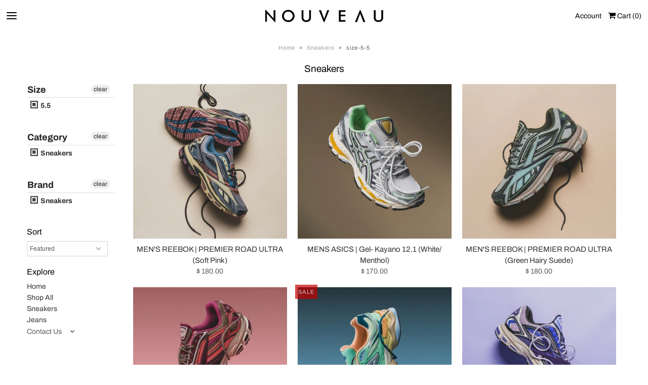

--- FILE ---
content_type: text/html; charset=utf-8
request_url: https://shopnouveau.com/collections/sneakers/size-5-5
body_size: 30046
content:
<!DOCTYPE html>
<!--[if lt IE 7 ]><html class="ie ie6" lang="en"> <![endif]-->
<!--[if IE 7 ]><html class="ie ie7" lang="en"> <![endif]-->
<!--[if IE 8 ]><html class="ie ie8" lang="en"> <![endif]-->
<!--[if (gte IE 9)|!(IE)]><!--><html lang="en" class="no-js"> <!--<![endif]-->
<head>
<meta name="facebook-domain-verification" content="mvdnjfdgeikedhbu8wlyhm9euy1h8v" />
  <!-- Google Web Fonts
================================================== -->

  
  

  
  

  
  

  
  

  
  

  
  

  
  

  
  

  
  

  
  

  
  

  
  

  
  

  
  

  
  

  
  

  
   



  <meta property="og:type" content="website">
  <meta property="og:title" content="Sneakers">
  <meta property="og:url" content="https://shopnouveau.com/collections/sneakers/size-5-5">
  
  

<meta property="og:site_name" content="Nouveau ">



  <meta name="twitter:card" content="summary">


  <meta name="twitter:site" content="@">




  <!-- Meta -->
  <title>
    Sneakers &ndash; Nouveau 
  </title>
  
  <link rel="canonical" href="https://shopnouveau.com/collections/sneakers/size-5-5" />

  <!-- Viewport -->
  <meta name="viewport" content="width=device-width, initial-scale=1, maximum-scale=1">

  <!-- CSS -->

  <link href="//shopnouveau.com/cdn/shop/t/12/assets/stylesheet.css?v=80480444333577617101768361530" rel="stylesheet" type="text/css" media="all" />
  <link href="//shopnouveau.com/cdn/shop/t/12/assets/queries.css?v=129614170597176766591546632919" rel="stylesheet" type="text/css" media="all" />

  <!--[if lt IE 9]>
	<script src="//html5shim.googlecode.com/svn/trunk/html5.js"></script>
  <![endif]-->

  <!-- JS -->

  <script src="//ajax.googleapis.com/ajax/libs/jquery/2.2.4/jquery.min.js" type="text/javascript"></script>
  <script src="//shopnouveau.com/cdn/shop/t/12/assets/eventemitter3.min.js?v=27939738353326123541669751272" type="text/javascript"></script>

  <script src="//shopnouveau.com/cdn/shopifycloud/storefront/assets/themes_support/option_selection-b017cd28.js" type="text/javascript"></script>

  

  
  
  <script>window.performance && window.performance.mark && window.performance.mark('shopify.content_for_header.start');</script><meta name="facebook-domain-verification" content="0mrgdad945wufo2sownant5txhmnl1">
<meta name="facebook-domain-verification" content="mvdnjfdgeikedhbu8wlyhm9euy1h8v">
<meta id="shopify-digital-wallet" name="shopify-digital-wallet" content="/4068553/digital_wallets/dialog">
<meta name="shopify-checkout-api-token" content="5719e6492a8daa2a5bf3412ef746dec1">
<meta id="in-context-paypal-metadata" data-shop-id="4068553" data-venmo-supported="true" data-environment="production" data-locale="en_US" data-paypal-v4="true" data-currency="USD">
<link rel="alternate" type="application/atom+xml" title="Feed" href="/collections/sneakers/size-5-5.atom" />
<link rel="alternate" type="application/json+oembed" href="https://shopnouveau.com/collections/sneakers/size-5-5.oembed">
<script async="async" src="/checkouts/internal/preloads.js?locale=en-US"></script>
<link rel="preconnect" href="https://shop.app" crossorigin="anonymous">
<script async="async" src="https://shop.app/checkouts/internal/preloads.js?locale=en-US&shop_id=4068553" crossorigin="anonymous"></script>
<script id="apple-pay-shop-capabilities" type="application/json">{"shopId":4068553,"countryCode":"US","currencyCode":"USD","merchantCapabilities":["supports3DS"],"merchantId":"gid:\/\/shopify\/Shop\/4068553","merchantName":"Nouveau ","requiredBillingContactFields":["postalAddress","email","phone"],"requiredShippingContactFields":["postalAddress","email","phone"],"shippingType":"shipping","supportedNetworks":["visa","masterCard","amex","discover","elo","jcb"],"total":{"type":"pending","label":"Nouveau ","amount":"1.00"},"shopifyPaymentsEnabled":true,"supportsSubscriptions":true}</script>
<script id="shopify-features" type="application/json">{"accessToken":"5719e6492a8daa2a5bf3412ef746dec1","betas":["rich-media-storefront-analytics"],"domain":"shopnouveau.com","predictiveSearch":true,"shopId":4068553,"locale":"en"}</script>
<script>var Shopify = Shopify || {};
Shopify.shop = "shopnouveau.myshopify.com";
Shopify.locale = "en";
Shopify.currency = {"active":"USD","rate":"1.0"};
Shopify.country = "US";
Shopify.theme = {"name":"Vantage","id":32468500525,"schema_name":"Vantage","schema_version":"6.7","theme_store_id":459,"role":"main"};
Shopify.theme.handle = "null";
Shopify.theme.style = {"id":null,"handle":null};
Shopify.cdnHost = "shopnouveau.com/cdn";
Shopify.routes = Shopify.routes || {};
Shopify.routes.root = "/";</script>
<script type="module">!function(o){(o.Shopify=o.Shopify||{}).modules=!0}(window);</script>
<script>!function(o){function n(){var o=[];function n(){o.push(Array.prototype.slice.apply(arguments))}return n.q=o,n}var t=o.Shopify=o.Shopify||{};t.loadFeatures=n(),t.autoloadFeatures=n()}(window);</script>
<script>
  window.ShopifyPay = window.ShopifyPay || {};
  window.ShopifyPay.apiHost = "shop.app\/pay";
  window.ShopifyPay.redirectState = null;
</script>
<script id="shop-js-analytics" type="application/json">{"pageType":"collection"}</script>
<script defer="defer" async type="module" src="//shopnouveau.com/cdn/shopifycloud/shop-js/modules/v2/client.init-shop-cart-sync_BT-GjEfc.en.esm.js"></script>
<script defer="defer" async type="module" src="//shopnouveau.com/cdn/shopifycloud/shop-js/modules/v2/chunk.common_D58fp_Oc.esm.js"></script>
<script defer="defer" async type="module" src="//shopnouveau.com/cdn/shopifycloud/shop-js/modules/v2/chunk.modal_xMitdFEc.esm.js"></script>
<script type="module">
  await import("//shopnouveau.com/cdn/shopifycloud/shop-js/modules/v2/client.init-shop-cart-sync_BT-GjEfc.en.esm.js");
await import("//shopnouveau.com/cdn/shopifycloud/shop-js/modules/v2/chunk.common_D58fp_Oc.esm.js");
await import("//shopnouveau.com/cdn/shopifycloud/shop-js/modules/v2/chunk.modal_xMitdFEc.esm.js");

  window.Shopify.SignInWithShop?.initShopCartSync?.({"fedCMEnabled":true,"windoidEnabled":true});

</script>
<script>
  window.Shopify = window.Shopify || {};
  if (!window.Shopify.featureAssets) window.Shopify.featureAssets = {};
  window.Shopify.featureAssets['shop-js'] = {"shop-cart-sync":["modules/v2/client.shop-cart-sync_DZOKe7Ll.en.esm.js","modules/v2/chunk.common_D58fp_Oc.esm.js","modules/v2/chunk.modal_xMitdFEc.esm.js"],"init-fed-cm":["modules/v2/client.init-fed-cm_B6oLuCjv.en.esm.js","modules/v2/chunk.common_D58fp_Oc.esm.js","modules/v2/chunk.modal_xMitdFEc.esm.js"],"shop-cash-offers":["modules/v2/client.shop-cash-offers_D2sdYoxE.en.esm.js","modules/v2/chunk.common_D58fp_Oc.esm.js","modules/v2/chunk.modal_xMitdFEc.esm.js"],"shop-login-button":["modules/v2/client.shop-login-button_QeVjl5Y3.en.esm.js","modules/v2/chunk.common_D58fp_Oc.esm.js","modules/v2/chunk.modal_xMitdFEc.esm.js"],"pay-button":["modules/v2/client.pay-button_DXTOsIq6.en.esm.js","modules/v2/chunk.common_D58fp_Oc.esm.js","modules/v2/chunk.modal_xMitdFEc.esm.js"],"shop-button":["modules/v2/client.shop-button_DQZHx9pm.en.esm.js","modules/v2/chunk.common_D58fp_Oc.esm.js","modules/v2/chunk.modal_xMitdFEc.esm.js"],"avatar":["modules/v2/client.avatar_BTnouDA3.en.esm.js"],"init-windoid":["modules/v2/client.init-windoid_CR1B-cfM.en.esm.js","modules/v2/chunk.common_D58fp_Oc.esm.js","modules/v2/chunk.modal_xMitdFEc.esm.js"],"init-shop-for-new-customer-accounts":["modules/v2/client.init-shop-for-new-customer-accounts_C_vY_xzh.en.esm.js","modules/v2/client.shop-login-button_QeVjl5Y3.en.esm.js","modules/v2/chunk.common_D58fp_Oc.esm.js","modules/v2/chunk.modal_xMitdFEc.esm.js"],"init-shop-email-lookup-coordinator":["modules/v2/client.init-shop-email-lookup-coordinator_BI7n9ZSv.en.esm.js","modules/v2/chunk.common_D58fp_Oc.esm.js","modules/v2/chunk.modal_xMitdFEc.esm.js"],"init-shop-cart-sync":["modules/v2/client.init-shop-cart-sync_BT-GjEfc.en.esm.js","modules/v2/chunk.common_D58fp_Oc.esm.js","modules/v2/chunk.modal_xMitdFEc.esm.js"],"shop-toast-manager":["modules/v2/client.shop-toast-manager_DiYdP3xc.en.esm.js","modules/v2/chunk.common_D58fp_Oc.esm.js","modules/v2/chunk.modal_xMitdFEc.esm.js"],"init-customer-accounts":["modules/v2/client.init-customer-accounts_D9ZNqS-Q.en.esm.js","modules/v2/client.shop-login-button_QeVjl5Y3.en.esm.js","modules/v2/chunk.common_D58fp_Oc.esm.js","modules/v2/chunk.modal_xMitdFEc.esm.js"],"init-customer-accounts-sign-up":["modules/v2/client.init-customer-accounts-sign-up_iGw4briv.en.esm.js","modules/v2/client.shop-login-button_QeVjl5Y3.en.esm.js","modules/v2/chunk.common_D58fp_Oc.esm.js","modules/v2/chunk.modal_xMitdFEc.esm.js"],"shop-follow-button":["modules/v2/client.shop-follow-button_CqMgW2wH.en.esm.js","modules/v2/chunk.common_D58fp_Oc.esm.js","modules/v2/chunk.modal_xMitdFEc.esm.js"],"checkout-modal":["modules/v2/client.checkout-modal_xHeaAweL.en.esm.js","modules/v2/chunk.common_D58fp_Oc.esm.js","modules/v2/chunk.modal_xMitdFEc.esm.js"],"shop-login":["modules/v2/client.shop-login_D91U-Q7h.en.esm.js","modules/v2/chunk.common_D58fp_Oc.esm.js","modules/v2/chunk.modal_xMitdFEc.esm.js"],"lead-capture":["modules/v2/client.lead-capture_BJmE1dJe.en.esm.js","modules/v2/chunk.common_D58fp_Oc.esm.js","modules/v2/chunk.modal_xMitdFEc.esm.js"],"payment-terms":["modules/v2/client.payment-terms_Ci9AEqFq.en.esm.js","modules/v2/chunk.common_D58fp_Oc.esm.js","modules/v2/chunk.modal_xMitdFEc.esm.js"]};
</script>
<script>(function() {
  var isLoaded = false;
  function asyncLoad() {
    if (isLoaded) return;
    isLoaded = true;
    var urls = ["https:\/\/chimpstatic.com\/mcjs-connected\/js\/users\/c4cb2bc3214533e2cebbfe7ce\/140022e54efa8946c57dcdbf8.js?shop=shopnouveau.myshopify.com","https:\/\/assets1.adroll.com\/shopify\/latest\/j\/shopify_rolling_bootstrap_v2.js?adroll_adv_id=26Z3KMPAZ5GQVH6CL7KRS2\u0026adroll_pix_id=3C4I7PHR3JG37COB3LZWCQ\u0026shop=shopnouveau.myshopify.com","https:\/\/cdn.nfcube.com\/instafeed-01b389cf1f022501af3e056c76561b28.js?shop=shopnouveau.myshopify.com","https:\/\/shopify-widget.route.com\/shopify.widget.js?shop=shopnouveau.myshopify.com","https:\/\/static.klaviyo.com\/onsite\/js\/PBLvSZ\/klaviyo.js?company_id=PBLvSZ\u0026shop=shopnouveau.myshopify.com","https:\/\/cdn.hextom.com\/js\/quickannouncementbar.js?shop=shopnouveau.myshopify.com","https:\/\/cdn.hextom.com\/js\/freeshippingbar.js?shop=shopnouveau.myshopify.com"];
    for (var i = 0; i < urls.length; i++) {
      var s = document.createElement('script');
      s.type = 'text/javascript';
      s.async = true;
      s.src = urls[i];
      var x = document.getElementsByTagName('script')[0];
      x.parentNode.insertBefore(s, x);
    }
  };
  if(window.attachEvent) {
    window.attachEvent('onload', asyncLoad);
  } else {
    window.addEventListener('load', asyncLoad, false);
  }
})();</script>
<script id="__st">var __st={"a":4068553,"offset":-21600,"reqid":"0a3d340d-85d2-431b-b8c3-9fbdf92bb47f-1769157190","pageurl":"shopnouveau.com\/collections\/sneakers\/size-5-5","u":"c33e3e32d2cb","p":"collection","rtyp":"collection","rid":75205541933};</script>
<script>window.ShopifyPaypalV4VisibilityTracking = true;</script>
<script id="captcha-bootstrap">!function(){'use strict';const t='contact',e='account',n='new_comment',o=[[t,t],['blogs',n],['comments',n],[t,'customer']],c=[[e,'customer_login'],[e,'guest_login'],[e,'recover_customer_password'],[e,'create_customer']],r=t=>t.map((([t,e])=>`form[action*='/${t}']:not([data-nocaptcha='true']) input[name='form_type'][value='${e}']`)).join(','),a=t=>()=>t?[...document.querySelectorAll(t)].map((t=>t.form)):[];function s(){const t=[...o],e=r(t);return a(e)}const i='password',u='form_key',d=['recaptcha-v3-token','g-recaptcha-response','h-captcha-response',i],f=()=>{try{return window.sessionStorage}catch{return}},m='__shopify_v',_=t=>t.elements[u];function p(t,e,n=!1){try{const o=window.sessionStorage,c=JSON.parse(o.getItem(e)),{data:r}=function(t){const{data:e,action:n}=t;return t[m]||n?{data:e,action:n}:{data:t,action:n}}(c);for(const[e,n]of Object.entries(r))t.elements[e]&&(t.elements[e].value=n);n&&o.removeItem(e)}catch(o){console.error('form repopulation failed',{error:o})}}const l='form_type',E='cptcha';function T(t){t.dataset[E]=!0}const w=window,h=w.document,L='Shopify',v='ce_forms',y='captcha';let A=!1;((t,e)=>{const n=(g='f06e6c50-85a8-45c8-87d0-21a2b65856fe',I='https://cdn.shopify.com/shopifycloud/storefront-forms-hcaptcha/ce_storefront_forms_captcha_hcaptcha.v1.5.2.iife.js',D={infoText:'Protected by hCaptcha',privacyText:'Privacy',termsText:'Terms'},(t,e,n)=>{const o=w[L][v],c=o.bindForm;if(c)return c(t,g,e,D).then(n);var r;o.q.push([[t,g,e,D],n]),r=I,A||(h.body.append(Object.assign(h.createElement('script'),{id:'captcha-provider',async:!0,src:r})),A=!0)});var g,I,D;w[L]=w[L]||{},w[L][v]=w[L][v]||{},w[L][v].q=[],w[L][y]=w[L][y]||{},w[L][y].protect=function(t,e){n(t,void 0,e),T(t)},Object.freeze(w[L][y]),function(t,e,n,w,h,L){const[v,y,A,g]=function(t,e,n){const i=e?o:[],u=t?c:[],d=[...i,...u],f=r(d),m=r(i),_=r(d.filter((([t,e])=>n.includes(e))));return[a(f),a(m),a(_),s()]}(w,h,L),I=t=>{const e=t.target;return e instanceof HTMLFormElement?e:e&&e.form},D=t=>v().includes(t);t.addEventListener('submit',(t=>{const e=I(t);if(!e)return;const n=D(e)&&!e.dataset.hcaptchaBound&&!e.dataset.recaptchaBound,o=_(e),c=g().includes(e)&&(!o||!o.value);(n||c)&&t.preventDefault(),c&&!n&&(function(t){try{if(!f())return;!function(t){const e=f();if(!e)return;const n=_(t);if(!n)return;const o=n.value;o&&e.removeItem(o)}(t);const e=Array.from(Array(32),(()=>Math.random().toString(36)[2])).join('');!function(t,e){_(t)||t.append(Object.assign(document.createElement('input'),{type:'hidden',name:u})),t.elements[u].value=e}(t,e),function(t,e){const n=f();if(!n)return;const o=[...t.querySelectorAll(`input[type='${i}']`)].map((({name:t})=>t)),c=[...d,...o],r={};for(const[a,s]of new FormData(t).entries())c.includes(a)||(r[a]=s);n.setItem(e,JSON.stringify({[m]:1,action:t.action,data:r}))}(t,e)}catch(e){console.error('failed to persist form',e)}}(e),e.submit())}));const S=(t,e)=>{t&&!t.dataset[E]&&(n(t,e.some((e=>e===t))),T(t))};for(const o of['focusin','change'])t.addEventListener(o,(t=>{const e=I(t);D(e)&&S(e,y())}));const B=e.get('form_key'),M=e.get(l),P=B&&M;t.addEventListener('DOMContentLoaded',(()=>{const t=y();if(P)for(const e of t)e.elements[l].value===M&&p(e,B);[...new Set([...A(),...v().filter((t=>'true'===t.dataset.shopifyCaptcha))])].forEach((e=>S(e,t)))}))}(h,new URLSearchParams(w.location.search),n,t,e,['guest_login'])})(!0,!0)}();</script>
<script integrity="sha256-4kQ18oKyAcykRKYeNunJcIwy7WH5gtpwJnB7kiuLZ1E=" data-source-attribution="shopify.loadfeatures" defer="defer" src="//shopnouveau.com/cdn/shopifycloud/storefront/assets/storefront/load_feature-a0a9edcb.js" crossorigin="anonymous"></script>
<script crossorigin="anonymous" defer="defer" src="//shopnouveau.com/cdn/shopifycloud/storefront/assets/shopify_pay/storefront-65b4c6d7.js?v=20250812"></script>
<script data-source-attribution="shopify.dynamic_checkout.dynamic.init">var Shopify=Shopify||{};Shopify.PaymentButton=Shopify.PaymentButton||{isStorefrontPortableWallets:!0,init:function(){window.Shopify.PaymentButton.init=function(){};var t=document.createElement("script");t.src="https://shopnouveau.com/cdn/shopifycloud/portable-wallets/latest/portable-wallets.en.js",t.type="module",document.head.appendChild(t)}};
</script>
<script data-source-attribution="shopify.dynamic_checkout.buyer_consent">
  function portableWalletsHideBuyerConsent(e){var t=document.getElementById("shopify-buyer-consent"),n=document.getElementById("shopify-subscription-policy-button");t&&n&&(t.classList.add("hidden"),t.setAttribute("aria-hidden","true"),n.removeEventListener("click",e))}function portableWalletsShowBuyerConsent(e){var t=document.getElementById("shopify-buyer-consent"),n=document.getElementById("shopify-subscription-policy-button");t&&n&&(t.classList.remove("hidden"),t.removeAttribute("aria-hidden"),n.addEventListener("click",e))}window.Shopify?.PaymentButton&&(window.Shopify.PaymentButton.hideBuyerConsent=portableWalletsHideBuyerConsent,window.Shopify.PaymentButton.showBuyerConsent=portableWalletsShowBuyerConsent);
</script>
<script data-source-attribution="shopify.dynamic_checkout.cart.bootstrap">document.addEventListener("DOMContentLoaded",(function(){function t(){return document.querySelector("shopify-accelerated-checkout-cart, shopify-accelerated-checkout")}if(t())Shopify.PaymentButton.init();else{new MutationObserver((function(e,n){t()&&(Shopify.PaymentButton.init(),n.disconnect())})).observe(document.body,{childList:!0,subtree:!0})}}));
</script>
<link id="shopify-accelerated-checkout-styles" rel="stylesheet" media="screen" href="https://shopnouveau.com/cdn/shopifycloud/portable-wallets/latest/accelerated-checkout-backwards-compat.css" crossorigin="anonymous">
<style id="shopify-accelerated-checkout-cart">
        #shopify-buyer-consent {
  margin-top: 1em;
  display: inline-block;
  width: 100%;
}

#shopify-buyer-consent.hidden {
  display: none;
}

#shopify-subscription-policy-button {
  background: none;
  border: none;
  padding: 0;
  text-decoration: underline;
  font-size: inherit;
  cursor: pointer;
}

#shopify-subscription-policy-button::before {
  box-shadow: none;
}

      </style>

<script>window.performance && window.performance.mark && window.performance.mark('shopify.content_for_header.end');</script>

  

  <!-- Favicon -->
  
  <link rel="shortcut icon" href="//shopnouveau.com/cdn/shop/files/Nouveau-Logo-Favicon-32px_32x32.jpg?v=1613518585" type="image/png" />
  
<div id="shopify-section-filter-menu-settings" class="shopify-section"><style type="text/css">
/*  Filter Menu Color and Image Section CSS */</style>
<link href="//shopnouveau.com/cdn/shop/t/12/assets/filter-menu.scss.css?v=48329795403864568981697144244" rel="stylesheet" type="text/css" media="all" />
<script src="//shopnouveau.com/cdn/shop/t/12/assets/filter-menu.js?v=7281018424549950331548442360" type="text/javascript"></script>





</div>
<!-- GSSTART Coming Soon code start. Do not change -->
<script type="text/javascript"> gsProductByVariant = {};   gsProductCSID = ""; gsDefaultV = ""; </script><script  type="text/javascript" src="https://gravity-software.com/js/shopify/pac_shop34875.js?v=gs611da746db7a8d4b59381182dff82223xx"></script>
<!-- Coming Soon code end. Do not change GSEND --><!-- BEGIN app block: shopify://apps/minmaxify-order-limits/blocks/app-embed-block/3acfba32-89f3-4377-ae20-cbb9abc48475 --><script type="text/javascript" src="https://limits.minmaxify.com/shopnouveau.myshopify.com?v=139c&r=20260121131557" async></script>

<!-- END app block --><meta property="og:image" content="https://cdn.shopify.com/s/files/1/0406/8553/collections/Slide2_34837a03-1189-4c9b-be7a-1109c558969d.jpg?v=1768979355" />
<meta property="og:image:secure_url" content="https://cdn.shopify.com/s/files/1/0406/8553/collections/Slide2_34837a03-1189-4c9b-be7a-1109c558969d.jpg?v=1768979355" />
<meta property="og:image:width" content="2700" />
<meta property="og:image:height" content="2700" />
<meta property="og:image:alt" content="Sneakers" />
<link href="https://monorail-edge.shopifysvc.com" rel="dns-prefetch">
<script>(function(){if ("sendBeacon" in navigator && "performance" in window) {try {var session_token_from_headers = performance.getEntriesByType('navigation')[0].serverTiming.find(x => x.name == '_s').description;} catch {var session_token_from_headers = undefined;}var session_cookie_matches = document.cookie.match(/_shopify_s=([^;]*)/);var session_token_from_cookie = session_cookie_matches && session_cookie_matches.length === 2 ? session_cookie_matches[1] : "";var session_token = session_token_from_headers || session_token_from_cookie || "";function handle_abandonment_event(e) {var entries = performance.getEntries().filter(function(entry) {return /monorail-edge.shopifysvc.com/.test(entry.name);});if (!window.abandonment_tracked && entries.length === 0) {window.abandonment_tracked = true;var currentMs = Date.now();var navigation_start = performance.timing.navigationStart;var payload = {shop_id: 4068553,url: window.location.href,navigation_start,duration: currentMs - navigation_start,session_token,page_type: "collection"};window.navigator.sendBeacon("https://monorail-edge.shopifysvc.com/v1/produce", JSON.stringify({schema_id: "online_store_buyer_site_abandonment/1.1",payload: payload,metadata: {event_created_at_ms: currentMs,event_sent_at_ms: currentMs}}));}}window.addEventListener('pagehide', handle_abandonment_event);}}());</script>
<script id="web-pixels-manager-setup">(function e(e,d,r,n,o){if(void 0===o&&(o={}),!Boolean(null===(a=null===(i=window.Shopify)||void 0===i?void 0:i.analytics)||void 0===a?void 0:a.replayQueue)){var i,a;window.Shopify=window.Shopify||{};var t=window.Shopify;t.analytics=t.analytics||{};var s=t.analytics;s.replayQueue=[],s.publish=function(e,d,r){return s.replayQueue.push([e,d,r]),!0};try{self.performance.mark("wpm:start")}catch(e){}var l=function(){var e={modern:/Edge?\/(1{2}[4-9]|1[2-9]\d|[2-9]\d{2}|\d{4,})\.\d+(\.\d+|)|Firefox\/(1{2}[4-9]|1[2-9]\d|[2-9]\d{2}|\d{4,})\.\d+(\.\d+|)|Chrom(ium|e)\/(9{2}|\d{3,})\.\d+(\.\d+|)|(Maci|X1{2}).+ Version\/(15\.\d+|(1[6-9]|[2-9]\d|\d{3,})\.\d+)([,.]\d+|)( \(\w+\)|)( Mobile\/\w+|) Safari\/|Chrome.+OPR\/(9{2}|\d{3,})\.\d+\.\d+|(CPU[ +]OS|iPhone[ +]OS|CPU[ +]iPhone|CPU IPhone OS|CPU iPad OS)[ +]+(15[._]\d+|(1[6-9]|[2-9]\d|\d{3,})[._]\d+)([._]\d+|)|Android:?[ /-](13[3-9]|1[4-9]\d|[2-9]\d{2}|\d{4,})(\.\d+|)(\.\d+|)|Android.+Firefox\/(13[5-9]|1[4-9]\d|[2-9]\d{2}|\d{4,})\.\d+(\.\d+|)|Android.+Chrom(ium|e)\/(13[3-9]|1[4-9]\d|[2-9]\d{2}|\d{4,})\.\d+(\.\d+|)|SamsungBrowser\/([2-9]\d|\d{3,})\.\d+/,legacy:/Edge?\/(1[6-9]|[2-9]\d|\d{3,})\.\d+(\.\d+|)|Firefox\/(5[4-9]|[6-9]\d|\d{3,})\.\d+(\.\d+|)|Chrom(ium|e)\/(5[1-9]|[6-9]\d|\d{3,})\.\d+(\.\d+|)([\d.]+$|.*Safari\/(?![\d.]+ Edge\/[\d.]+$))|(Maci|X1{2}).+ Version\/(10\.\d+|(1[1-9]|[2-9]\d|\d{3,})\.\d+)([,.]\d+|)( \(\w+\)|)( Mobile\/\w+|) Safari\/|Chrome.+OPR\/(3[89]|[4-9]\d|\d{3,})\.\d+\.\d+|(CPU[ +]OS|iPhone[ +]OS|CPU[ +]iPhone|CPU IPhone OS|CPU iPad OS)[ +]+(10[._]\d+|(1[1-9]|[2-9]\d|\d{3,})[._]\d+)([._]\d+|)|Android:?[ /-](13[3-9]|1[4-9]\d|[2-9]\d{2}|\d{4,})(\.\d+|)(\.\d+|)|Mobile Safari.+OPR\/([89]\d|\d{3,})\.\d+\.\d+|Android.+Firefox\/(13[5-9]|1[4-9]\d|[2-9]\d{2}|\d{4,})\.\d+(\.\d+|)|Android.+Chrom(ium|e)\/(13[3-9]|1[4-9]\d|[2-9]\d{2}|\d{4,})\.\d+(\.\d+|)|Android.+(UC? ?Browser|UCWEB|U3)[ /]?(15\.([5-9]|\d{2,})|(1[6-9]|[2-9]\d|\d{3,})\.\d+)\.\d+|SamsungBrowser\/(5\.\d+|([6-9]|\d{2,})\.\d+)|Android.+MQ{2}Browser\/(14(\.(9|\d{2,})|)|(1[5-9]|[2-9]\d|\d{3,})(\.\d+|))(\.\d+|)|K[Aa][Ii]OS\/(3\.\d+|([4-9]|\d{2,})\.\d+)(\.\d+|)/},d=e.modern,r=e.legacy,n=navigator.userAgent;return n.match(d)?"modern":n.match(r)?"legacy":"unknown"}(),u="modern"===l?"modern":"legacy",c=(null!=n?n:{modern:"",legacy:""})[u],f=function(e){return[e.baseUrl,"/wpm","/b",e.hashVersion,"modern"===e.buildTarget?"m":"l",".js"].join("")}({baseUrl:d,hashVersion:r,buildTarget:u}),m=function(e){var d=e.version,r=e.bundleTarget,n=e.surface,o=e.pageUrl,i=e.monorailEndpoint;return{emit:function(e){var a=e.status,t=e.errorMsg,s=(new Date).getTime(),l=JSON.stringify({metadata:{event_sent_at_ms:s},events:[{schema_id:"web_pixels_manager_load/3.1",payload:{version:d,bundle_target:r,page_url:o,status:a,surface:n,error_msg:t},metadata:{event_created_at_ms:s}}]});if(!i)return console&&console.warn&&console.warn("[Web Pixels Manager] No Monorail endpoint provided, skipping logging."),!1;try{return self.navigator.sendBeacon.bind(self.navigator)(i,l)}catch(e){}var u=new XMLHttpRequest;try{return u.open("POST",i,!0),u.setRequestHeader("Content-Type","text/plain"),u.send(l),!0}catch(e){return console&&console.warn&&console.warn("[Web Pixels Manager] Got an unhandled error while logging to Monorail."),!1}}}}({version:r,bundleTarget:l,surface:e.surface,pageUrl:self.location.href,monorailEndpoint:e.monorailEndpoint});try{o.browserTarget=l,function(e){var d=e.src,r=e.async,n=void 0===r||r,o=e.onload,i=e.onerror,a=e.sri,t=e.scriptDataAttributes,s=void 0===t?{}:t,l=document.createElement("script"),u=document.querySelector("head"),c=document.querySelector("body");if(l.async=n,l.src=d,a&&(l.integrity=a,l.crossOrigin="anonymous"),s)for(var f in s)if(Object.prototype.hasOwnProperty.call(s,f))try{l.dataset[f]=s[f]}catch(e){}if(o&&l.addEventListener("load",o),i&&l.addEventListener("error",i),u)u.appendChild(l);else{if(!c)throw new Error("Did not find a head or body element to append the script");c.appendChild(l)}}({src:f,async:!0,onload:function(){if(!function(){var e,d;return Boolean(null===(d=null===(e=window.Shopify)||void 0===e?void 0:e.analytics)||void 0===d?void 0:d.initialized)}()){var d=window.webPixelsManager.init(e)||void 0;if(d){var r=window.Shopify.analytics;r.replayQueue.forEach((function(e){var r=e[0],n=e[1],o=e[2];d.publishCustomEvent(r,n,o)})),r.replayQueue=[],r.publish=d.publishCustomEvent,r.visitor=d.visitor,r.initialized=!0}}},onerror:function(){return m.emit({status:"failed",errorMsg:"".concat(f," has failed to load")})},sri:function(e){var d=/^sha384-[A-Za-z0-9+/=]+$/;return"string"==typeof e&&d.test(e)}(c)?c:"",scriptDataAttributes:o}),m.emit({status:"loading"})}catch(e){m.emit({status:"failed",errorMsg:(null==e?void 0:e.message)||"Unknown error"})}}})({shopId: 4068553,storefrontBaseUrl: "https://shopnouveau.com",extensionsBaseUrl: "https://extensions.shopifycdn.com/cdn/shopifycloud/web-pixels-manager",monorailEndpoint: "https://monorail-edge.shopifysvc.com/unstable/produce_batch",surface: "storefront-renderer",enabledBetaFlags: ["2dca8a86"],webPixelsConfigList: [{"id":"1770520733","configuration":"{\"accountID\":\"PBLvSZ\",\"webPixelConfig\":\"eyJlbmFibGVBZGRlZFRvQ2FydEV2ZW50cyI6IHRydWV9\"}","eventPayloadVersion":"v1","runtimeContext":"STRICT","scriptVersion":"524f6c1ee37bacdca7657a665bdca589","type":"APP","apiClientId":123074,"privacyPurposes":["ANALYTICS","MARKETING"],"dataSharingAdjustments":{"protectedCustomerApprovalScopes":["read_customer_address","read_customer_email","read_customer_name","read_customer_personal_data","read_customer_phone"]}},{"id":"1177419933","configuration":"{\"webPixelName\":\"Judge.me\"}","eventPayloadVersion":"v1","runtimeContext":"STRICT","scriptVersion":"34ad157958823915625854214640f0bf","type":"APP","apiClientId":683015,"privacyPurposes":["ANALYTICS"],"dataSharingAdjustments":{"protectedCustomerApprovalScopes":["read_customer_email","read_customer_name","read_customer_personal_data","read_customer_phone"]}},{"id":"307921053","configuration":"{\"pixel_id\":\"315568145968740\",\"pixel_type\":\"facebook_pixel\",\"metaapp_system_user_token\":\"-\"}","eventPayloadVersion":"v1","runtimeContext":"OPEN","scriptVersion":"ca16bc87fe92b6042fbaa3acc2fbdaa6","type":"APP","apiClientId":2329312,"privacyPurposes":["ANALYTICS","MARKETING","SALE_OF_DATA"],"dataSharingAdjustments":{"protectedCustomerApprovalScopes":["read_customer_address","read_customer_email","read_customer_name","read_customer_personal_data","read_customer_phone"]}},{"id":"78479517","eventPayloadVersion":"v1","runtimeContext":"LAX","scriptVersion":"1","type":"CUSTOM","privacyPurposes":["ANALYTICS"],"name":"Google Analytics tag (migrated)"},{"id":"shopify-app-pixel","configuration":"{}","eventPayloadVersion":"v1","runtimeContext":"STRICT","scriptVersion":"0450","apiClientId":"shopify-pixel","type":"APP","privacyPurposes":["ANALYTICS","MARKETING"]},{"id":"shopify-custom-pixel","eventPayloadVersion":"v1","runtimeContext":"LAX","scriptVersion":"0450","apiClientId":"shopify-pixel","type":"CUSTOM","privacyPurposes":["ANALYTICS","MARKETING"]}],isMerchantRequest: false,initData: {"shop":{"name":"Nouveau ","paymentSettings":{"currencyCode":"USD"},"myshopifyDomain":"shopnouveau.myshopify.com","countryCode":"US","storefrontUrl":"https:\/\/shopnouveau.com"},"customer":null,"cart":null,"checkout":null,"productVariants":[],"purchasingCompany":null},},"https://shopnouveau.com/cdn","fcfee988w5aeb613cpc8e4bc33m6693e112",{"modern":"","legacy":""},{"shopId":"4068553","storefrontBaseUrl":"https:\/\/shopnouveau.com","extensionBaseUrl":"https:\/\/extensions.shopifycdn.com\/cdn\/shopifycloud\/web-pixels-manager","surface":"storefront-renderer","enabledBetaFlags":"[\"2dca8a86\"]","isMerchantRequest":"false","hashVersion":"fcfee988w5aeb613cpc8e4bc33m6693e112","publish":"custom","events":"[[\"page_viewed\",{}],[\"collection_viewed\",{\"collection\":{\"id\":\"75205541933\",\"title\":\"Sneakers\",\"productVariants\":[{\"price\":{\"amount\":180.0,\"currencyCode\":\"USD\"},\"product\":{\"title\":\"MEN'S REEBOK | PREMIER ROAD ULTRA (Soft Pink)\",\"vendor\":\"REEBOK\",\"id\":\"8754174328989\",\"untranslatedTitle\":\"MEN'S REEBOK | PREMIER ROAD ULTRA (Soft Pink)\",\"url\":\"\/products\/mens-reebok-premier-road-ultra-soft-pink\",\"type\":\"Sneakers\"},\"id\":\"47323475083421\",\"image\":{\"src\":\"\/\/shopnouveau.com\/cdn\/shop\/files\/DD08CC87-969A-42E8-9FBA-5081695320F3.jpg?v=1761004362\"},\"sku\":\"REEBOK-ULTRA-SFT-PNK-5\",\"title\":\"5\",\"untranslatedTitle\":\"5\"},{\"price\":{\"amount\":170.0,\"currencyCode\":\"USD\"},\"product\":{\"title\":\"MENS ASICS | Gel- Kayano 12.1 (White\/ Menthol)\",\"vendor\":\"ASICS\",\"id\":\"8705860698269\",\"untranslatedTitle\":\"MENS ASICS | Gel- Kayano 12.1 (White\/ Menthol)\",\"url\":\"\/products\/mens-asics-gel-kayano-12-1-white-menthol\",\"type\":\"Sneakers\"},\"id\":\"47207897792669\",\"image\":{\"src\":\"\/\/shopnouveau.com\/cdn\/shop\/files\/AF079C8C-4A32-4A02-A4EC-517EEAB734FB.jpg?v=1758777755\"},\"sku\":\"ASICS-GEL-KAY-12.1-WHT-MENT-5\",\"title\":\"5\",\"untranslatedTitle\":\"5\"},{\"price\":{\"amount\":180.0,\"currencyCode\":\"USD\"},\"product\":{\"title\":\"MEN'S REEBOK | PREMIER ROAD ULTRA (Green Hairy Suede)\",\"vendor\":\"REEBOK\",\"id\":\"8759808655517\",\"untranslatedTitle\":\"MEN'S REEBOK | PREMIER ROAD ULTRA (Green Hairy Suede)\",\"url\":\"\/products\/mens-reebok-premier-road-ultra-green-hairy-suede\",\"type\":\"Sneakers\"},\"id\":\"47340781502621\",\"image\":{\"src\":\"\/\/shopnouveau.com\/cdn\/shop\/files\/E1DFF9A8-C8F2-4A24-80AA-8BC4164915AF.jpg?v=1761709545\"},\"sku\":\"REEBOK-ULTRA-TEAL-HAIR-5\",\"title\":\"5\",\"untranslatedTitle\":\"5\"},{\"price\":{\"amount\":180.0,\"currencyCode\":\"USD\"},\"product\":{\"title\":\"MEN'S REEBOK | PREMIER ROAD ULTRA (Pink\/Brown Hairy Suede)\",\"vendor\":\"REEBOK\",\"id\":\"8754177933469\",\"untranslatedTitle\":\"MEN'S REEBOK | PREMIER ROAD ULTRA (Pink\/Brown Hairy Suede)\",\"url\":\"\/products\/mens-reebok-premier-road-ultra-pink-brown-hairy-suede\",\"type\":\"Sneakers\"},\"id\":\"47323490812061\",\"image\":{\"src\":\"\/\/shopnouveau.com\/cdn\/shop\/files\/43D56F62-9D46-4C70-BCB7-6F8923B0A11F.jpg?v=1762019930\"},\"sku\":\"REEBOK-ULTRA-PNK-HAR-SUE-5\",\"title\":\"5\",\"untranslatedTitle\":\"5\"},{\"price\":{\"amount\":89.99,\"currencyCode\":\"USD\"},\"product\":{\"title\":\"MENS New Balance | 9060  \\\"SWEETGRASS\\\"\",\"vendor\":\"NEW BALANCE\",\"id\":\"8809061744797\",\"untranslatedTitle\":\"MENS New Balance | 9060  \\\"SWEETGRASS\\\"\",\"url\":\"\/products\/mens-new-balance-9060-sweetgrass\",\"type\":\"Sneakers\"},\"id\":\"47514272202909\",\"image\":{\"src\":\"\/\/shopnouveau.com\/cdn\/shop\/files\/A48B2623-F668-4304-AEA6-F222E85296AA.jpg?v=1766881508\"},\"sku\":null,\"title\":\"4\",\"untranslatedTitle\":\"4\"},{\"price\":{\"amount\":180.0,\"currencyCode\":\"USD\"},\"product\":{\"title\":\"MEN'S REEBOK | PREMIER ROAD ULTRA (Purple Hairy Suede)\",\"vendor\":\"REEBOK\",\"id\":\"8759850401949\",\"untranslatedTitle\":\"MEN'S REEBOK | PREMIER ROAD ULTRA (Purple Hairy Suede)\",\"url\":\"\/products\/mens-reebok-premier-road-ultra-purple-hairy-suede\",\"type\":\"Sneakers\"},\"id\":\"47340839829661\",\"image\":{\"src\":\"\/\/shopnouveau.com\/cdn\/shop\/files\/C314D848-90A4-4751-B61D-D7AED03A0BD7.jpg?v=1762019920\"},\"sku\":\"REEBOK-ULTRA-PURP-HAIR-5\",\"title\":\"5\",\"untranslatedTitle\":\"5\"},{\"price\":{\"amount\":110.0,\"currencyCode\":\"USD\"},\"product\":{\"title\":\"MENS ASICS | Gel-1130 (Grey\/Pure Silver)\",\"vendor\":\"ASICS\",\"id\":\"8804111745181\",\"untranslatedTitle\":\"MENS ASICS | Gel-1130 (Grey\/Pure Silver)\",\"url\":\"\/products\/mens-asics-gel-1130-grey-pure-silver\",\"type\":\"Sneakers\"},\"id\":\"47491275194525\",\"image\":{\"src\":\"\/\/shopnouveau.com\/cdn\/shop\/files\/99CB84CF-E572-4EC8-A3BE-B8215EC5437E.jpg?v=1768294212\"},\"sku\":\"ASICS-GEL-1130-GREY-RED-SLV-4.5\",\"title\":\"4.5\",\"untranslatedTitle\":\"4.5\"},{\"price\":{\"amount\":110.0,\"currencyCode\":\"USD\"},\"product\":{\"title\":\"MENS ASICS | Gel-1130 (White\/Forest Night)\",\"vendor\":\"ASICS\",\"id\":\"8804125704349\",\"untranslatedTitle\":\"MENS ASICS | Gel-1130 (White\/Forest Night)\",\"url\":\"\/products\/mens-asics-gel-1130-white-forest-night\",\"type\":\"Sneakers\"},\"id\":\"47491317301405\",\"image\":{\"src\":\"\/\/shopnouveau.com\/cdn\/shop\/files\/2B6C8C08-A779-4499-B4E5-4AB908E01F01.jpg?v=1768294169\"},\"sku\":\"ASICS-GEL-1130-WHT-FRT-GRN-5\",\"title\":\"5\",\"untranslatedTitle\":\"5\"},{\"price\":{\"amount\":150.0,\"currencyCode\":\"USD\"},\"product\":{\"title\":\"MENS ASICS | Gel- NYC (BEIGE\/MINERAL BEIGE)\",\"vendor\":\"ASICS\",\"id\":\"8804202774685\",\"untranslatedTitle\":\"MENS ASICS | Gel- NYC (BEIGE\/MINERAL BEIGE)\",\"url\":\"\/products\/mens-asics-gel-nyc-beige-mineral-beige\",\"type\":\"Sneakers\"},\"id\":\"47491464462493\",\"image\":{\"src\":\"\/\/shopnouveau.com\/cdn\/shop\/files\/EDAA646C-0B9C-484A-9F39-DB41F6AF1AEC.jpg?v=1768881461\"},\"sku\":\"ASICS-GEL-NYC-BEG-MIN-4\",\"title\":\"4\",\"untranslatedTitle\":\"4\"},{\"price\":{\"amount\":150.0,\"currencyCode\":\"USD\"},\"product\":{\"title\":\"MENS ASICS | Gel- NYC (CONCRETE\/ ROSE)\",\"vendor\":\"ASICS\",\"id\":\"8804217684125\",\"untranslatedTitle\":\"MENS ASICS | Gel- NYC (CONCRETE\/ ROSE)\",\"url\":\"\/products\/mens-asics-gel-nyc-concrete-rose\",\"type\":\"Sneakers\"},\"id\":\"47491484319901\",\"image\":{\"src\":\"\/\/shopnouveau.com\/cdn\/shop\/files\/46C763C1-2353-4523-9190-BF85918331F1.jpg?v=1768881423\"},\"sku\":\"ASICS-GEL-NYC-CNT-ROSE-4\",\"title\":\"4\",\"untranslatedTitle\":\"4\"},{\"price\":{\"amount\":160.0,\"currencyCode\":\"USD\"},\"product\":{\"title\":\"MEN'S ASICS | Gel- Kayano 14 (WHITE\/HINOKI BEIGE)\",\"vendor\":\"ASICS\",\"id\":\"8804242686109\",\"untranslatedTitle\":\"MEN'S ASICS | Gel- Kayano 14 (WHITE\/HINOKI BEIGE)\",\"url\":\"\/products\/mens-asics-gel-kayano-14-white-hinoki-beige\",\"type\":\"Sneakers\"},\"id\":\"47491531047069\",\"image\":{\"src\":\"\/\/shopnouveau.com\/cdn\/shop\/files\/C03ACAA5-694E-4F4D-AE2B-551EC4D30276.jpg?v=1768881435\"},\"sku\":\"ASICS-GEL-K14-WHT-GRN-BEI-5\",\"title\":\"5\",\"untranslatedTitle\":\"5\"},{\"price\":{\"amount\":119.99,\"currencyCode\":\"USD\"},\"product\":{\"title\":\"MENS New Balance | U204L \\\"SILVER\/BLACK\\\"\",\"vendor\":\"NEW BALANCE\",\"id\":\"8804906500253\",\"untranslatedTitle\":\"MENS New Balance | U204L \\\"SILVER\/BLACK\\\"\",\"url\":\"\/products\/mens-new-balance-u204l-silver-black\",\"type\":\"Sneakers\"},\"id\":\"47493296554141\",\"image\":{\"src\":\"\/\/shopnouveau.com\/cdn\/shop\/files\/14A8EAAC-F338-4377-9DA9-0476D60AEC57.jpg?v=1768294203\"},\"sku\":\"NEWBALANCE-204-SLV-BLK-5\",\"title\":\"5\",\"untranslatedTitle\":\"5\"},{\"price\":{\"amount\":148.0,\"currencyCode\":\"USD\"},\"product\":{\"title\":\"MENS Saucony | Progrid Omni 9 (AQUA)\",\"vendor\":\"Saucony\",\"id\":\"8814223851677\",\"untranslatedTitle\":\"MENS Saucony | Progrid Omni 9 (AQUA)\",\"url\":\"\/products\/mens-saucony-progrid-omni-9-aqua\",\"type\":\"Sneakers\"},\"id\":\"47536496640157\",\"image\":{\"src\":\"\/\/shopnouveau.com\/cdn\/shop\/files\/EB792F48-A279-4BED-937C-E2BEC2ADA22F.jpg?v=1768256888\"},\"sku\":\"SAUCONY-OMNI-9-AQUA-5\",\"title\":\"5\",\"untranslatedTitle\":\"5\"}]}}]]"});</script><script>
  window.ShopifyAnalytics = window.ShopifyAnalytics || {};
  window.ShopifyAnalytics.meta = window.ShopifyAnalytics.meta || {};
  window.ShopifyAnalytics.meta.currency = 'USD';
  var meta = {"products":[{"id":8754174328989,"gid":"gid:\/\/shopify\/Product\/8754174328989","vendor":"REEBOK","type":"Sneakers","handle":"mens-reebok-premier-road-ultra-soft-pink","variants":[{"id":47323475083421,"price":18000,"name":"MEN'S REEBOK | PREMIER ROAD ULTRA (Soft Pink) - 5","public_title":"5","sku":"REEBOK-ULTRA-SFT-PNK-5"},{"id":47323475116189,"price":18000,"name":"MEN'S REEBOK | PREMIER ROAD ULTRA (Soft Pink) - 5.5","public_title":"5.5","sku":"REEBOK-ULTRA-SFT-PNK-5.5"},{"id":47323475148957,"price":18000,"name":"MEN'S REEBOK | PREMIER ROAD ULTRA (Soft Pink) - 6","public_title":"6","sku":"REEBOK-ULTRA-SFT-PNK-6"},{"id":47323475181725,"price":18000,"name":"MEN'S REEBOK | PREMIER ROAD ULTRA (Soft Pink) - 6.5","public_title":"6.5","sku":"REEBOK-ULTRA-SFT-PNK-6.5"},{"id":47323474493597,"price":18000,"name":"MEN'S REEBOK | PREMIER ROAD ULTRA (Soft Pink) - 7","public_title":"7","sku":"REEBOK-ULTRA-SFT-PNK-7"},{"id":47323474526365,"price":18000,"name":"MEN'S REEBOK | PREMIER ROAD ULTRA (Soft Pink) - 7.5","public_title":"7.5","sku":"REEBOK-ULTRA-SFT-PNK-7.5"},{"id":47323474559133,"price":18000,"name":"MEN'S REEBOK | PREMIER ROAD ULTRA (Soft Pink) - 8","public_title":"8","sku":"REEBOK-ULTRA-SFT-PNK-8"},{"id":47323474591901,"price":18000,"name":"MEN'S REEBOK | PREMIER ROAD ULTRA (Soft Pink) - 8.5","public_title":"8.5","sku":"REEBOK-ULTRA-SFT-PNK-8.5"},{"id":47323474624669,"price":18000,"name":"MEN'S REEBOK | PREMIER ROAD ULTRA (Soft Pink) - 9","public_title":"9","sku":"REEBOK-ULTRA-SFT-PNK-9"},{"id":47323474657437,"price":18000,"name":"MEN'S REEBOK | PREMIER ROAD ULTRA (Soft Pink) - 9.5","public_title":"9.5","sku":"REEBOK-ULTRA-SFT-PNK-9.5"},{"id":47323474690205,"price":18000,"name":"MEN'S REEBOK | PREMIER ROAD ULTRA (Soft Pink) - 10","public_title":"10","sku":"REEBOK-ULTRA-SFT-PNK-10"},{"id":47323474722973,"price":18000,"name":"MEN'S REEBOK | PREMIER ROAD ULTRA (Soft Pink) - 10.5","public_title":"10.5","sku":"REEBOK-ULTRA-SFT-PNK-10.5"},{"id":47323474755741,"price":18000,"name":"MEN'S REEBOK | PREMIER ROAD ULTRA (Soft Pink) - 11","public_title":"11","sku":"REEBOK-ULTRA-SFT-PNK-11"},{"id":47323474788509,"price":18000,"name":"MEN'S REEBOK | PREMIER ROAD ULTRA (Soft Pink) - 11.5","public_title":"11.5","sku":"REEBOK-ULTRA-SFT-PNK-11.5"},{"id":47323474821277,"price":18000,"name":"MEN'S REEBOK | PREMIER ROAD ULTRA (Soft Pink) - 12","public_title":"12","sku":"REEBOK-ULTRA-SFT-PNK-12"}],"remote":false},{"id":8705860698269,"gid":"gid:\/\/shopify\/Product\/8705860698269","vendor":"ASICS","type":"Sneakers","handle":"mens-asics-gel-kayano-12-1-white-menthol","variants":[{"id":47207897792669,"price":17000,"name":"MENS ASICS | Gel- Kayano 12.1 (White\/ Menthol) - 5","public_title":"5","sku":"ASICS-GEL-KAY-12.1-WHT-MENT-5"},{"id":47207897825437,"price":17000,"name":"MENS ASICS | Gel- Kayano 12.1 (White\/ Menthol) - 5.5","public_title":"5.5","sku":"ASICS-GEL-KAY-12.1-WHT-MENT-5.5"},{"id":47207897858205,"price":17000,"name":"MENS ASICS | Gel- Kayano 12.1 (White\/ Menthol) - 6","public_title":"6","sku":"ASICS-GEL-KAY-12.1-WHT-MENT-6"},{"id":47207897890973,"price":17000,"name":"MENS ASICS | Gel- Kayano 12.1 (White\/ Menthol) - 6.5","public_title":"6.5","sku":"ASICS-GEL-KAY-12.1-WHT-MENT-6.5"},{"id":47207897923741,"price":17000,"name":"MENS ASICS | Gel- Kayano 12.1 (White\/ Menthol) - 7","public_title":"7","sku":"ASICS-GEL-KAY-12.1-WHT-MENT-7"},{"id":47207897956509,"price":17000,"name":"MENS ASICS | Gel- Kayano 12.1 (White\/ Menthol) - 7.5","public_title":"7.5","sku":"ASICS-GEL-KAY-12.1-WHT-MENT-7.5"},{"id":47207897989277,"price":17000,"name":"MENS ASICS | Gel- Kayano 12.1 (White\/ Menthol) - 8","public_title":"8","sku":"ASICS-GEL-KAY-12.1-WHT-MENT-8"},{"id":47207898022045,"price":17000,"name":"MENS ASICS | Gel- Kayano 12.1 (White\/ Menthol) - 8.5","public_title":"8.5","sku":"ASICS-GEL-KAY-12.1-WHT-MENT-8.5"},{"id":47207898054813,"price":17000,"name":"MENS ASICS | Gel- Kayano 12.1 (White\/ Menthol) - 9","public_title":"9","sku":"ASICS-GEL-KAY-12.1-WHT-MENT-9"},{"id":47207898087581,"price":17000,"name":"MENS ASICS | Gel- Kayano 12.1 (White\/ Menthol) - 9.5","public_title":"9.5","sku":"ASICS-GEL-KAY-12.1-WHT-MENT-9.5"},{"id":47207898120349,"price":17000,"name":"MENS ASICS | Gel- Kayano 12.1 (White\/ Menthol) - 10","public_title":"10","sku":"ASICS-GEL-KAY-12.1-WHT-MENT-10"},{"id":47207898153117,"price":17000,"name":"MENS ASICS | Gel- Kayano 12.1 (White\/ Menthol) - 10.5","public_title":"10.5","sku":"ASICS-GEL-KAY-12.1-WHT-MENT-10.5"},{"id":47207898185885,"price":17000,"name":"MENS ASICS | Gel- Kayano 12.1 (White\/ Menthol) - 11","public_title":"11","sku":"ASICS-GEL-KAY-12.1-WHT-MENT-11"},{"id":47207898218653,"price":17000,"name":"MENS ASICS | Gel- Kayano 12.1 (White\/ Menthol) - 11.5","public_title":"11.5","sku":"ASICS-GEL-KAY-12.1-WHT-MENT-11.5"},{"id":47207898251421,"price":17000,"name":"MENS ASICS | Gel- Kayano 12.1 (White\/ Menthol) - 12","public_title":"12","sku":"ASICS-GEL-KAY-12.1-WHT-MENT-12"},{"id":47207898284189,"price":17000,"name":"MENS ASICS | Gel- Kayano 12.1 (White\/ Menthol) - 13","public_title":"13","sku":"ASICS-GEL-KAY-12.1-WHT-MENT-13"},{"id":47207898316957,"price":17000,"name":"MENS ASICS | Gel- Kayano 12.1 (White\/ Menthol) - 14","public_title":"14","sku":"ASICS-GEL-KAY-12.1-WHT-MENT-14"}],"remote":false},{"id":8759808655517,"gid":"gid:\/\/shopify\/Product\/8759808655517","vendor":"REEBOK","type":"Sneakers","handle":"mens-reebok-premier-road-ultra-green-hairy-suede","variants":[{"id":47340781502621,"price":18000,"name":"MEN'S REEBOK | PREMIER ROAD ULTRA (Green Hairy Suede) - 5","public_title":"5","sku":"REEBOK-ULTRA-TEAL-HAIR-5"},{"id":47340781535389,"price":18000,"name":"MEN'S REEBOK | PREMIER ROAD ULTRA (Green Hairy Suede) - 5.5","public_title":"5.5","sku":"REEBOK-ULTRA-TEAL-HAIR-5.5"},{"id":47340781568157,"price":18000,"name":"MEN'S REEBOK | PREMIER ROAD ULTRA (Green Hairy Suede) - 6","public_title":"6","sku":"REEBOK-ULTRA-TEAL-HAIR-6"},{"id":47340781600925,"price":18000,"name":"MEN'S REEBOK | PREMIER ROAD ULTRA (Green Hairy Suede) - 6.5","public_title":"6.5","sku":"REEBOK-ULTRA-TEAL-HAIR-6.5"},{"id":47340781633693,"price":18000,"name":"MEN'S REEBOK | PREMIER ROAD ULTRA (Green Hairy Suede) - 7","public_title":"7","sku":"REEBOK-ULTRA-TEAL-HAIR-7"},{"id":47340781666461,"price":18000,"name":"MEN'S REEBOK | PREMIER ROAD ULTRA (Green Hairy Suede) - 7.5","public_title":"7.5","sku":"REEBOK-ULTRA-TEAL-HAIR-7.5"},{"id":47340781699229,"price":18000,"name":"MEN'S REEBOK | PREMIER ROAD ULTRA (Green Hairy Suede) - 8","public_title":"8","sku":"REEBOK-ULTRA-TEAL-HAIR-8"},{"id":47340781731997,"price":18000,"name":"MEN'S REEBOK | PREMIER ROAD ULTRA (Green Hairy Suede) - 8.5","public_title":"8.5","sku":"REEBOK-ULTRA-TEAL-HAIR-8.5"},{"id":47340781764765,"price":18000,"name":"MEN'S REEBOK | PREMIER ROAD ULTRA (Green Hairy Suede) - 9","public_title":"9","sku":"REEBOK-ULTRA-TEAL-HAIR-9"},{"id":47340781797533,"price":18000,"name":"MEN'S REEBOK | PREMIER ROAD ULTRA (Green Hairy Suede) - 9.5","public_title":"9.5","sku":"REEBOK-ULTRA-TEAL-HAIR-9.5"},{"id":47340781830301,"price":18000,"name":"MEN'S REEBOK | PREMIER ROAD ULTRA (Green Hairy Suede) - 10","public_title":"10","sku":"REEBOK-ULTRA-TEAL-HAIR-10"},{"id":47340781863069,"price":18000,"name":"MEN'S REEBOK | PREMIER ROAD ULTRA (Green Hairy Suede) - 10.5","public_title":"10.5","sku":"REEBOK-ULTRA-TEAL-HAIR-10.5"},{"id":47340781895837,"price":18000,"name":"MEN'S REEBOK | PREMIER ROAD ULTRA (Green Hairy Suede) - 11","public_title":"11","sku":"REEBOK-ULTRA-TEAL-HAIR-11"},{"id":47340781928605,"price":18000,"name":"MEN'S REEBOK | PREMIER ROAD ULTRA (Green Hairy Suede) - 11.5","public_title":"11.5","sku":"REEBOK-ULTRA-TEAL-HAIR-11.5"},{"id":47340781961373,"price":18000,"name":"MEN'S REEBOK | PREMIER ROAD ULTRA (Green Hairy Suede) - 12","public_title":"12","sku":"REEBOK-ULTRA-TEAL-HAIR-12"}],"remote":false},{"id":8754177933469,"gid":"gid:\/\/shopify\/Product\/8754177933469","vendor":"REEBOK","type":"Sneakers","handle":"mens-reebok-premier-road-ultra-pink-brown-hairy-suede","variants":[{"id":47323490812061,"price":18000,"name":"MEN'S REEBOK | PREMIER ROAD ULTRA (Pink\/Brown Hairy Suede) - 5","public_title":"5","sku":"REEBOK-ULTRA-PNK-HAR-SUE-5"},{"id":47323490844829,"price":18000,"name":"MEN'S REEBOK | PREMIER ROAD ULTRA (Pink\/Brown Hairy Suede) - 5.5","public_title":"5.5","sku":"REEBOK-ULTRA-PNK-HAR-SUE-5.5"},{"id":47323490877597,"price":18000,"name":"MEN'S REEBOK | PREMIER ROAD ULTRA (Pink\/Brown Hairy Suede) - 6","public_title":"6","sku":"REEBOK-ULTRA-PNK-HAR-SUE-6"},{"id":47323490910365,"price":18000,"name":"MEN'S REEBOK | PREMIER ROAD ULTRA (Pink\/Brown Hairy Suede) - 6.5","public_title":"6.5","sku":"REEBOK-ULTRA-PNK-HAR-SUE-6.5"},{"id":47323490943133,"price":18000,"name":"MEN'S REEBOK | PREMIER ROAD ULTRA (Pink\/Brown Hairy Suede) - 7","public_title":"7","sku":"REEBOK-ULTRA-PNK-HAR-SUE-7"},{"id":47323490975901,"price":18000,"name":"MEN'S REEBOK | PREMIER ROAD ULTRA (Pink\/Brown Hairy Suede) - 7.5","public_title":"7.5","sku":"REEBOK-ULTRA-PNK-HAR-SUE-7.5"},{"id":47323491008669,"price":18000,"name":"MEN'S REEBOK | PREMIER ROAD ULTRA (Pink\/Brown Hairy Suede) - 8","public_title":"8","sku":"REEBOK-ULTRA-PNK-HAR-SUE-8"},{"id":47323491041437,"price":18000,"name":"MEN'S REEBOK | PREMIER ROAD ULTRA (Pink\/Brown Hairy Suede) - 8.5","public_title":"8.5","sku":"REEBOK-ULTRA-PNK-HAR-SUE-8.5"},{"id":47323491074205,"price":18000,"name":"MEN'S REEBOK | PREMIER ROAD ULTRA (Pink\/Brown Hairy Suede) - 9","public_title":"9","sku":"REEBOK-ULTRA-PNK-HAR-SUE-9"},{"id":47323491106973,"price":18000,"name":"MEN'S REEBOK | PREMIER ROAD ULTRA (Pink\/Brown Hairy Suede) - 9.5","public_title":"9.5","sku":"REEBOK-ULTRA-PNK-HAR-SUE-9.5"},{"id":47323491139741,"price":18000,"name":"MEN'S REEBOK | PREMIER ROAD ULTRA (Pink\/Brown Hairy Suede) - 10","public_title":"10","sku":"REEBOK-ULTRA-PNK-HAR-SUE-10"},{"id":47323491172509,"price":18000,"name":"MEN'S REEBOK | PREMIER ROAD ULTRA (Pink\/Brown Hairy Suede) - 10.5","public_title":"10.5","sku":"REEBOK-ULTRA-PNK-HAR-SUE-10.5"},{"id":47323491205277,"price":18000,"name":"MEN'S REEBOK | PREMIER ROAD ULTRA (Pink\/Brown Hairy Suede) - 11","public_title":"11","sku":"REEBOK-ULTRA-PNK-HAR-SUE-11"},{"id":47323491238045,"price":18000,"name":"MEN'S REEBOK | PREMIER ROAD ULTRA (Pink\/Brown Hairy Suede) - 11.5","public_title":"11.5","sku":"REEBOK-ULTRA-PNK-HAR-SUE-11.5"},{"id":47323491270813,"price":18000,"name":"MEN'S REEBOK | PREMIER ROAD ULTRA (Pink\/Brown Hairy Suede) - 12","public_title":"12","sku":"REEBOK-ULTRA-PNK-HAR-SUE-12"}],"remote":false},{"id":8809061744797,"gid":"gid:\/\/shopify\/Product\/8809061744797","vendor":"NEW BALANCE","type":"Sneakers","handle":"mens-new-balance-9060-sweetgrass","variants":[{"id":47514272202909,"price":8999,"name":"MENS New Balance | 9060  \"SWEETGRASS\" - 4","public_title":"4","sku":null},{"id":47514272235677,"price":8999,"name":"MENS New Balance | 9060  \"SWEETGRASS\" - 4.5","public_title":"4.5","sku":null},{"id":47514272268445,"price":8999,"name":"MENS New Balance | 9060  \"SWEETGRASS\" - 5","public_title":"5","sku":null},{"id":47514272301213,"price":8999,"name":"MENS New Balance | 9060  \"SWEETGRASS\" - 5.5","public_title":"5.5","sku":null},{"id":47514272333981,"price":8999,"name":"MENS New Balance | 9060  \"SWEETGRASS\" - 6","public_title":"6","sku":null},{"id":47514272366749,"price":8999,"name":"MENS New Balance | 9060  \"SWEETGRASS\" - 6.5","public_title":"6.5","sku":null},{"id":47514272399517,"price":8999,"name":"MENS New Balance | 9060  \"SWEETGRASS\" - 7","public_title":"7","sku":null},{"id":47514272432285,"price":8999,"name":"MENS New Balance | 9060  \"SWEETGRASS\" - 7.5","public_title":"7.5","sku":null},{"id":47514272465053,"price":8999,"name":"MENS New Balance | 9060  \"SWEETGRASS\" - 8","public_title":"8","sku":null},{"id":47514272497821,"price":8999,"name":"MENS New Balance | 9060  \"SWEETGRASS\" - 8.5","public_title":"8.5","sku":null},{"id":47514272530589,"price":8999,"name":"MENS New Balance | 9060  \"SWEETGRASS\" - 9","public_title":"9","sku":null},{"id":47514272563357,"price":8999,"name":"MENS New Balance | 9060  \"SWEETGRASS\" - 9.5","public_title":"9.5","sku":null},{"id":47514272596125,"price":8999,"name":"MENS New Balance | 9060  \"SWEETGRASS\" - 10","public_title":"10","sku":null},{"id":47514272628893,"price":8999,"name":"MENS New Balance | 9060  \"SWEETGRASS\" - 10.5","public_title":"10.5","sku":null},{"id":47514272661661,"price":8999,"name":"MENS New Balance | 9060  \"SWEETGRASS\" - 11","public_title":"11","sku":null},{"id":47514272694429,"price":8999,"name":"MENS New Balance | 9060  \"SWEETGRASS\" - 11.5","public_title":"11.5","sku":null},{"id":47514272727197,"price":8999,"name":"MENS New Balance | 9060  \"SWEETGRASS\" - 12","public_title":"12","sku":null},{"id":47514272759965,"price":8999,"name":"MENS New Balance | 9060  \"SWEETGRASS\" - 13","public_title":"13","sku":null},{"id":47514272792733,"price":8999,"name":"MENS New Balance | 9060  \"SWEETGRASS\" - 14","public_title":"14","sku":null}],"remote":false},{"id":8759850401949,"gid":"gid:\/\/shopify\/Product\/8759850401949","vendor":"REEBOK","type":"Sneakers","handle":"mens-reebok-premier-road-ultra-purple-hairy-suede","variants":[{"id":47340839829661,"price":18000,"name":"MEN'S REEBOK | PREMIER ROAD ULTRA (Purple Hairy Suede) - 5","public_title":"5","sku":"REEBOK-ULTRA-PURP-HAIR-5"},{"id":47340839862429,"price":18000,"name":"MEN'S REEBOK | PREMIER ROAD ULTRA (Purple Hairy Suede) - 5.5","public_title":"5.5","sku":"REEBOK-ULTRA-PURP-HAIR-5.5"},{"id":47340839895197,"price":18000,"name":"MEN'S REEBOK | PREMIER ROAD ULTRA (Purple Hairy Suede) - 6","public_title":"6","sku":"REEBOK-ULTRA-PURP-HAIR-6"},{"id":47340839927965,"price":18000,"name":"MEN'S REEBOK | PREMIER ROAD ULTRA (Purple Hairy Suede) - 6.5","public_title":"6.5","sku":"REEBOK-ULTRA-PURP-HAIR-6.5"},{"id":47340839960733,"price":18000,"name":"MEN'S REEBOK | PREMIER ROAD ULTRA (Purple Hairy Suede) - 7","public_title":"7","sku":"REEBOK-ULTRA-PURP-HAIR-7"},{"id":47340839993501,"price":18000,"name":"MEN'S REEBOK | PREMIER ROAD ULTRA (Purple Hairy Suede) - 7.5","public_title":"7.5","sku":"REEBOK-ULTRA-PURP-HAIR-7.5"},{"id":47340840026269,"price":18000,"name":"MEN'S REEBOK | PREMIER ROAD ULTRA (Purple Hairy Suede) - 8","public_title":"8","sku":"REEBOK-ULTRA-PURP-HAIR-8"},{"id":47340840059037,"price":18000,"name":"MEN'S REEBOK | PREMIER ROAD ULTRA (Purple Hairy Suede) - 8.5","public_title":"8.5","sku":"REEBOK-ULTRA-PURP-HAIR-8.5"},{"id":47340840091805,"price":18000,"name":"MEN'S REEBOK | PREMIER ROAD ULTRA (Purple Hairy Suede) - 9","public_title":"9","sku":"REEBOK-ULTRA-PURP-HAIR-9"},{"id":47340840124573,"price":18000,"name":"MEN'S REEBOK | PREMIER ROAD ULTRA (Purple Hairy Suede) - 9.5","public_title":"9.5","sku":"REEBOK-ULTRA-PURP-HAIR-9.5"},{"id":47340840157341,"price":18000,"name":"MEN'S REEBOK | PREMIER ROAD ULTRA (Purple Hairy Suede) - 10","public_title":"10","sku":"REEBOK-ULTRA-PURP-HAIR-10"},{"id":47340840190109,"price":18000,"name":"MEN'S REEBOK | PREMIER ROAD ULTRA (Purple Hairy Suede) - 10.5","public_title":"10.5","sku":"REEBOK-ULTRA-PURP-HAIR-10.5"},{"id":47340840222877,"price":18000,"name":"MEN'S REEBOK | PREMIER ROAD ULTRA (Purple Hairy Suede) - 11","public_title":"11","sku":"REEBOK-ULTRA-PURP-HAIR-11"},{"id":47340840255645,"price":18000,"name":"MEN'S REEBOK | PREMIER ROAD ULTRA (Purple Hairy Suede) - 11.5","public_title":"11.5","sku":"REEBOK-ULTRA-PURP-HAIR-11.5"},{"id":47340840288413,"price":18000,"name":"MEN'S REEBOK | PREMIER ROAD ULTRA (Purple Hairy Suede) - 12","public_title":"12","sku":"REEBOK-ULTRA-PURP-HAIR-12"}],"remote":false},{"id":8804111745181,"gid":"gid:\/\/shopify\/Product\/8804111745181","vendor":"ASICS","type":"Sneakers","handle":"mens-asics-gel-1130-grey-pure-silver","variants":[{"id":47491275194525,"price":11000,"name":"MENS ASICS | Gel-1130 (Grey\/Pure Silver) - 4.5","public_title":"4.5","sku":"ASICS-GEL-1130-GREY-RED-SLV-4.5"},{"id":47491275227293,"price":11000,"name":"MENS ASICS | Gel-1130 (Grey\/Pure Silver) - 5","public_title":"5","sku":"ASICS-GEL-1130-GREY-RED-SLV-5"},{"id":47491275260061,"price":11000,"name":"MENS ASICS | Gel-1130 (Grey\/Pure Silver) - 5.5","public_title":"5.5","sku":"ASICS-GEL-1130-GREY-RED-SLV-5.5"},{"id":47491275292829,"price":11000,"name":"MENS ASICS | Gel-1130 (Grey\/Pure Silver) - 6","public_title":"6","sku":"ASICS-GEL-1130-GREY-RED-SLV-6"},{"id":47491275325597,"price":11000,"name":"MENS ASICS | Gel-1130 (Grey\/Pure Silver) - 6.5","public_title":"6.5","sku":"ASICS-GEL-1130-GREY-RED-SLV-6.5"},{"id":47491275358365,"price":11000,"name":"MENS ASICS | Gel-1130 (Grey\/Pure Silver) - 7","public_title":"7","sku":"ASICS-GEL-1130-GREY-RED-SLV-7"},{"id":47491275391133,"price":11000,"name":"MENS ASICS | Gel-1130 (Grey\/Pure Silver) - 7.5","public_title":"7.5","sku":"ASICS-GEL-1130-GREY-RED-SLV-7.5"},{"id":47491275423901,"price":11000,"name":"MENS ASICS | Gel-1130 (Grey\/Pure Silver) - 8","public_title":"8","sku":"ASICS-GEL-1130-GREY-RED-SLV-8"},{"id":47491275456669,"price":11000,"name":"MENS ASICS | Gel-1130 (Grey\/Pure Silver) - 8.5","public_title":"8.5","sku":"ASICS-GEL-1130-GREY-RED-SLV-8.5"},{"id":47491275489437,"price":11000,"name":"MENS ASICS | Gel-1130 (Grey\/Pure Silver) - 9","public_title":"9","sku":"ASICS-GEL-1130-GREY-RED-SLV-9"},{"id":47491275522205,"price":11000,"name":"MENS ASICS | Gel-1130 (Grey\/Pure Silver) - 9.5","public_title":"9.5","sku":"ASICS-GEL-1130-GREY-RED-SLV-9.5"},{"id":47491275554973,"price":11000,"name":"MENS ASICS | Gel-1130 (Grey\/Pure Silver) - 10","public_title":"10","sku":"ASICS-GEL-1130-GREY-RED-SLV-10"},{"id":47491275587741,"price":11000,"name":"MENS ASICS | Gel-1130 (Grey\/Pure Silver) - 10.5","public_title":"10.5","sku":"ASICS-GEL-1130-GREY-RED-SLV-10.5"},{"id":47491275620509,"price":11000,"name":"MENS ASICS | Gel-1130 (Grey\/Pure Silver) - 11","public_title":"11","sku":"ASICS-GEL-1130-GREY-RED-SLV-11"},{"id":47491275653277,"price":11000,"name":"MENS ASICS | Gel-1130 (Grey\/Pure Silver) - 11.5","public_title":"11.5","sku":"ASICS-GEL-1130-GREY-RED-SLV-11.5"},{"id":47491275686045,"price":11000,"name":"MENS ASICS | Gel-1130 (Grey\/Pure Silver) - 12","public_title":"12","sku":"ASICS-GEL-1130-GREY-RED-SLV-12"},{"id":47491275718813,"price":11000,"name":"MENS ASICS | Gel-1130 (Grey\/Pure Silver) - 13","public_title":"13","sku":"ASICS-GEL-1130-GREY-RED-SLV-13"},{"id":47491275751581,"price":11000,"name":"MENS ASICS | Gel-1130 (Grey\/Pure Silver) - 14","public_title":"14","sku":"ASICS-GEL-1130-GREY-RED-SLV-14"}],"remote":false},{"id":8804125704349,"gid":"gid:\/\/shopify\/Product\/8804125704349","vendor":"ASICS","type":"Sneakers","handle":"mens-asics-gel-1130-white-forest-night","variants":[{"id":47491317301405,"price":11000,"name":"MENS ASICS | Gel-1130 (White\/Forest Night) - 5","public_title":"5","sku":"ASICS-GEL-1130-WHT-FRT-GRN-5"},{"id":47491317334173,"price":11000,"name":"MENS ASICS | Gel-1130 (White\/Forest Night) - 5.5","public_title":"5.5","sku":"ASICS-GEL-1130-WHT-FRT-GRN-5.5"},{"id":47491317366941,"price":11000,"name":"MENS ASICS | Gel-1130 (White\/Forest Night) - 6","public_title":"6","sku":"ASICS-GEL-1130-WHT-FRT-GRN-6"},{"id":47491317399709,"price":11000,"name":"MENS ASICS | Gel-1130 (White\/Forest Night) - 6.5","public_title":"6.5","sku":"ASICS-GEL-1130-WHT-FRT-GRN-6.5"},{"id":47491317432477,"price":11000,"name":"MENS ASICS | Gel-1130 (White\/Forest Night) - 7","public_title":"7","sku":"ASICS-GEL-1130-WHT-FRT-GRN-7"},{"id":47491317465245,"price":11000,"name":"MENS ASICS | Gel-1130 (White\/Forest Night) - 7.5","public_title":"7.5","sku":"ASICS-GEL-1130-WHT-FRT-GRN-7.5"},{"id":47491317498013,"price":11000,"name":"MENS ASICS | Gel-1130 (White\/Forest Night) - 8","public_title":"8","sku":"ASICS-GEL-1130-WHT-FRT-GRN-8"},{"id":47491317530781,"price":11000,"name":"MENS ASICS | Gel-1130 (White\/Forest Night) - 8.5","public_title":"8.5","sku":"ASICS-GEL-1130-WHT-FRT-GRN-8.5"},{"id":47491317563549,"price":11000,"name":"MENS ASICS | Gel-1130 (White\/Forest Night) - 9","public_title":"9","sku":"ASICS-GEL-1130-WHT-FRT-GRN-9"},{"id":47491317596317,"price":11000,"name":"MENS ASICS | Gel-1130 (White\/Forest Night) - 9.5","public_title":"9.5","sku":"ASICS-GEL-1130-WHT-FRT-GRN-9.5"},{"id":47491317629085,"price":11000,"name":"MENS ASICS | Gel-1130 (White\/Forest Night) - 10","public_title":"10","sku":"ASICS-GEL-1130-WHT-FRT-GRN-10"},{"id":47491317661853,"price":11000,"name":"MENS ASICS | Gel-1130 (White\/Forest Night) - 10.5","public_title":"10.5","sku":"ASICS-GEL-1130-WHT-FRT-GRN-10.5"},{"id":47491317694621,"price":11000,"name":"MENS ASICS | Gel-1130 (White\/Forest Night) - 11","public_title":"11","sku":"ASICS-GEL-1130-WHT-FRT-GRN-11"},{"id":47491317727389,"price":11000,"name":"MENS ASICS | Gel-1130 (White\/Forest Night) - 11.5","public_title":"11.5","sku":"ASICS-GEL-1130-WHT-FRT-GRN-11.5"},{"id":47491317760157,"price":11000,"name":"MENS ASICS | Gel-1130 (White\/Forest Night) - 12","public_title":"12","sku":"ASICS-GEL-1130-WHT-FRT-GRN-12"},{"id":47491317792925,"price":11000,"name":"MENS ASICS | Gel-1130 (White\/Forest Night) - 13","public_title":"13","sku":"ASICS-GEL-1130-WHT-FRT-GRN-13"},{"id":47491317825693,"price":11000,"name":"MENS ASICS | Gel-1130 (White\/Forest Night) - 14","public_title":"14","sku":"ASICS-GEL-1130-WHT-FRT-GRN-14"}],"remote":false},{"id":8804202774685,"gid":"gid:\/\/shopify\/Product\/8804202774685","vendor":"ASICS","type":"Sneakers","handle":"mens-asics-gel-nyc-beige-mineral-beige","variants":[{"id":47491464462493,"price":15000,"name":"MENS ASICS | Gel- NYC (BEIGE\/MINERAL BEIGE) - 4","public_title":"4","sku":"ASICS-GEL-NYC-BEG-MIN-4"},{"id":47491464495261,"price":15000,"name":"MENS ASICS | Gel- NYC (BEIGE\/MINERAL BEIGE) - 4.5","public_title":"4.5","sku":"ASICS-GEL-NYC-BEG-MIN-4.5"},{"id":47491461447837,"price":15000,"name":"MENS ASICS | Gel- NYC (BEIGE\/MINERAL BEIGE) - 5","public_title":"5","sku":"ASICS-GEL-NYC-BEG-MIN-5"},{"id":47491461480605,"price":15000,"name":"MENS ASICS | Gel- NYC (BEIGE\/MINERAL BEIGE) - 5.5","public_title":"5.5","sku":"ASICS-GEL-NYC-BEG-MIN-5.5"},{"id":47491461513373,"price":15000,"name":"MENS ASICS | Gel- NYC (BEIGE\/MINERAL BEIGE) - 6","public_title":"6","sku":"ASICS-GEL-NYC-BEG-MIN-6"},{"id":47491461546141,"price":15000,"name":"MENS ASICS | Gel- NYC (BEIGE\/MINERAL BEIGE) - 6.5","public_title":"6.5","sku":"ASICS-GEL-NYC-BEG-MIN-6.5"},{"id":47491461578909,"price":15000,"name":"MENS ASICS | Gel- NYC (BEIGE\/MINERAL BEIGE) - 7","public_title":"7","sku":"ASICS-GEL-NYC-BEG-MIN-7"},{"id":47491461611677,"price":15000,"name":"MENS ASICS | Gel- NYC (BEIGE\/MINERAL BEIGE) - 7.5","public_title":"7.5","sku":"ASICS-GEL-NYC-BEG-MIN-7.5"},{"id":47491461644445,"price":15000,"name":"MENS ASICS | Gel- NYC (BEIGE\/MINERAL BEIGE) - 8","public_title":"8","sku":"ASICS-GEL-NYC-BEG-MIN-8"},{"id":47491461677213,"price":15000,"name":"MENS ASICS | Gel- NYC (BEIGE\/MINERAL BEIGE) - 8.5","public_title":"8.5","sku":"ASICS-GEL-NYC-BEG-MIN-8.5"},{"id":47491461709981,"price":15000,"name":"MENS ASICS | Gel- NYC (BEIGE\/MINERAL BEIGE) - 9","public_title":"9","sku":"ASICS-GEL-NYC-BEG-MIN-9"},{"id":47491461742749,"price":15000,"name":"MENS ASICS | Gel- NYC (BEIGE\/MINERAL BEIGE) - 9.5","public_title":"9.5","sku":"ASICS-GEL-NYC-BEG-MIN-9.5"},{"id":47491461775517,"price":15000,"name":"MENS ASICS | Gel- NYC (BEIGE\/MINERAL BEIGE) - 10","public_title":"10","sku":"ASICS-GEL-NYC-BEG-MIN-10"},{"id":47491461808285,"price":15000,"name":"MENS ASICS | Gel- NYC (BEIGE\/MINERAL BEIGE) - 10.5","public_title":"10.5","sku":"ASICS-GEL-NYC-BEG-MIN-10.5"},{"id":47491461841053,"price":15000,"name":"MENS ASICS | Gel- NYC (BEIGE\/MINERAL BEIGE) - 11","public_title":"11","sku":"ASICS-GEL-NYC-BEG-MIN-11"},{"id":47491461873821,"price":15000,"name":"MENS ASICS | Gel- NYC (BEIGE\/MINERAL BEIGE) - 11.5","public_title":"11.5","sku":"ASICS-GEL-NYC-BEG-MIN-11.5"},{"id":47491461906589,"price":15000,"name":"MENS ASICS | Gel- NYC (BEIGE\/MINERAL BEIGE) - 12","public_title":"12","sku":"ASICS-GEL-NYC-BEG-MIN-12"},{"id":47491461939357,"price":15000,"name":"MENS ASICS | Gel- NYC (BEIGE\/MINERAL BEIGE) - 13","public_title":"13","sku":"ASICS-GEL-NYC-BEG-MIN-13"},{"id":47491461972125,"price":15000,"name":"MENS ASICS | Gel- NYC (BEIGE\/MINERAL BEIGE) - 14","public_title":"14","sku":"ASICS-GEL-NYC-BEG-MIN-14"}],"remote":false},{"id":8804217684125,"gid":"gid:\/\/shopify\/Product\/8804217684125","vendor":"ASICS","type":"Sneakers","handle":"mens-asics-gel-nyc-concrete-rose","variants":[{"id":47491484319901,"price":15000,"name":"MENS ASICS | Gel- NYC (CONCRETE\/ ROSE) - 4","public_title":"4","sku":"ASICS-GEL-NYC-CNT-ROSE-4"},{"id":47491484352669,"price":15000,"name":"MENS ASICS | Gel- NYC (CONCRETE\/ ROSE) - 4.5","public_title":"4.5","sku":"ASICS-GEL-NYC-CNT-ROSE-4.5"},{"id":47491484385437,"price":15000,"name":"MENS ASICS | Gel- NYC (CONCRETE\/ ROSE) - 5","public_title":"5","sku":"ASICS-GEL-NYC-CNT-ROSE-5"},{"id":47491484418205,"price":15000,"name":"MENS ASICS | Gel- NYC (CONCRETE\/ ROSE) - 5.5","public_title":"5.5","sku":"ASICS-GEL-NYC-CNT-ROSE-5.5"},{"id":47491484450973,"price":15000,"name":"MENS ASICS | Gel- NYC (CONCRETE\/ ROSE) - 6","public_title":"6","sku":"ASICS-GEL-NYC-CNT-ROSE-6"},{"id":47491484483741,"price":15000,"name":"MENS ASICS | Gel- NYC (CONCRETE\/ ROSE) - 6.5","public_title":"6.5","sku":"ASICS-GEL-NYC-CNT-ROSE-6.5"},{"id":47491484516509,"price":15000,"name":"MENS ASICS | Gel- NYC (CONCRETE\/ ROSE) - 7","public_title":"7","sku":"ASICS-GEL-NYC-CNT-ROSE-7"},{"id":47491484549277,"price":15000,"name":"MENS ASICS | Gel- NYC (CONCRETE\/ ROSE) - 7.5","public_title":"7.5","sku":"ASICS-GEL-NYC-CNT-ROSE-7.5"},{"id":47491484582045,"price":15000,"name":"MENS ASICS | Gel- NYC (CONCRETE\/ ROSE) - 8","public_title":"8","sku":"ASICS-GEL-NYC-CNT-ROSE-8"},{"id":47491484614813,"price":15000,"name":"MENS ASICS | Gel- NYC (CONCRETE\/ ROSE) - 8.5","public_title":"8.5","sku":"ASICS-GEL-NYC-CNT-ROSE-8.5"},{"id":47491484647581,"price":15000,"name":"MENS ASICS | Gel- NYC (CONCRETE\/ ROSE) - 9","public_title":"9","sku":"ASICS-GEL-NYC-CNT-ROSE-9"},{"id":47491484680349,"price":15000,"name":"MENS ASICS | Gel- NYC (CONCRETE\/ ROSE) - 9.5","public_title":"9.5","sku":"ASICS-GEL-NYC-CNT-ROSE-9.5"},{"id":47491484713117,"price":15000,"name":"MENS ASICS | Gel- NYC (CONCRETE\/ ROSE) - 10","public_title":"10","sku":"ASICS-GEL-NYC-CNT-ROSE-10"},{"id":47491484745885,"price":15000,"name":"MENS ASICS | Gel- NYC (CONCRETE\/ ROSE) - 10.5","public_title":"10.5","sku":"ASICS-GEL-NYC-CNT-ROSE-10.5"},{"id":47491484778653,"price":15000,"name":"MENS ASICS | Gel- NYC (CONCRETE\/ ROSE) - 11","public_title":"11","sku":"ASICS-GEL-NYC-CNT-ROSE-11"},{"id":47491484811421,"price":15000,"name":"MENS ASICS | Gel- NYC (CONCRETE\/ ROSE) - 11.5","public_title":"11.5","sku":"ASICS-GEL-NYC-CNT-ROSE-11.5"},{"id":47491484844189,"price":15000,"name":"MENS ASICS | Gel- NYC (CONCRETE\/ ROSE) - 12","public_title":"12","sku":"ASICS-GEL-NYC-CNT-ROSE-12"},{"id":47491484876957,"price":15000,"name":"MENS ASICS | Gel- NYC (CONCRETE\/ ROSE) - 13","public_title":"13","sku":"ASICS-GEL-NYC-CNT-ROSE-13"},{"id":47491484909725,"price":15000,"name":"MENS ASICS | Gel- NYC (CONCRETE\/ ROSE) - 14","public_title":"14","sku":"ASICS-GEL-NYC-CNT-ROSE-14"}],"remote":false},{"id":8804242686109,"gid":"gid:\/\/shopify\/Product\/8804242686109","vendor":"ASICS","type":"Sneakers","handle":"mens-asics-gel-kayano-14-white-hinoki-beige","variants":[{"id":47491531047069,"price":16000,"name":"MEN'S ASICS | Gel- Kayano 14 (WHITE\/HINOKI BEIGE) - 5","public_title":"5","sku":"ASICS-GEL-K14-WHT-GRN-BEI-5"},{"id":47491531079837,"price":16000,"name":"MEN'S ASICS | Gel- Kayano 14 (WHITE\/HINOKI BEIGE) - 5.5","public_title":"5.5","sku":"ASICS-GEL-K14-WHT-GRN-BEI-5.5"},{"id":47491531112605,"price":16000,"name":"MEN'S ASICS | Gel- Kayano 14 (WHITE\/HINOKI BEIGE) - 6","public_title":"6","sku":"ASICS-GEL-K14-WHT-GRN-BEI-6"},{"id":47491531145373,"price":16000,"name":"MEN'S ASICS | Gel- Kayano 14 (WHITE\/HINOKI BEIGE) - 6.5","public_title":"6.5","sku":"ASICS-GEL-K14-WHT-GRN-BEI-6.5"},{"id":47491531178141,"price":16000,"name":"MEN'S ASICS | Gel- Kayano 14 (WHITE\/HINOKI BEIGE) - 7","public_title":"7","sku":"ASICS-GEL-K14-WHT-GRN-BEI-7"},{"id":47491531210909,"price":16000,"name":"MEN'S ASICS | Gel- Kayano 14 (WHITE\/HINOKI BEIGE) - 7.5","public_title":"7.5","sku":"ASICS-GEL-K14-WHT-GRN-BEI-7.5"},{"id":47491531243677,"price":16000,"name":"MEN'S ASICS | Gel- Kayano 14 (WHITE\/HINOKI BEIGE) - 8","public_title":"8","sku":"ASICS-GEL-K14-WHT-GRN-BEI-8"},{"id":47491531276445,"price":16000,"name":"MEN'S ASICS | Gel- Kayano 14 (WHITE\/HINOKI BEIGE) - 8.5","public_title":"8.5","sku":"ASICS-GEL-K14-WHT-GRN-BEI-8.5"},{"id":47491531309213,"price":16000,"name":"MEN'S ASICS | Gel- Kayano 14 (WHITE\/HINOKI BEIGE) - 9","public_title":"9","sku":"ASICS-GEL-K14-WHT-GRN-BEI-9"},{"id":47491531341981,"price":16000,"name":"MEN'S ASICS | Gel- Kayano 14 (WHITE\/HINOKI BEIGE) - 9.5","public_title":"9.5","sku":"ASICS-GEL-K14-WHT-GRN-BEI-9.5"},{"id":47491531374749,"price":16000,"name":"MEN'S ASICS | Gel- Kayano 14 (WHITE\/HINOKI BEIGE) - 10","public_title":"10","sku":"ASICS-GEL-K14-WHT-GRN-BEI-10"},{"id":47491531407517,"price":16000,"name":"MEN'S ASICS | Gel- Kayano 14 (WHITE\/HINOKI BEIGE) - 10.5","public_title":"10.5","sku":"ASICS-GEL-K14-WHT-GRN-BEI-10.5"},{"id":47491531440285,"price":16000,"name":"MEN'S ASICS | Gel- Kayano 14 (WHITE\/HINOKI BEIGE) - 11","public_title":"11","sku":"ASICS-GEL-K14-WHT-GRN-BEI-11"},{"id":47491531473053,"price":16000,"name":"MEN'S ASICS | Gel- Kayano 14 (WHITE\/HINOKI BEIGE) - 11.5","public_title":"11.5","sku":"ASICS-GEL-K14-WHT-GRN-BEI-11.5"},{"id":47491531505821,"price":16000,"name":"MEN'S ASICS | Gel- Kayano 14 (WHITE\/HINOKI BEIGE) - 12","public_title":"12","sku":"ASICS-GEL-K14-WHT-GRN-BEI-12"},{"id":47491531538589,"price":16000,"name":"MEN'S ASICS | Gel- Kayano 14 (WHITE\/HINOKI BEIGE) - 13","public_title":"13","sku":"ASICS-GEL-K14-WHT-GRN-BEI-13"},{"id":47491531571357,"price":16000,"name":"MEN'S ASICS | Gel- Kayano 14 (WHITE\/HINOKI BEIGE) - 14","public_title":"14","sku":"ASICS-GEL-K14-WHT-GRN-BEI-14"}],"remote":false},{"id":8804906500253,"gid":"gid:\/\/shopify\/Product\/8804906500253","vendor":"NEW BALANCE","type":"Sneakers","handle":"mens-new-balance-u204l-silver-black","variants":[{"id":47493296554141,"price":11999,"name":"MENS New Balance | U204L \"SILVER\/BLACK\" - 5","public_title":"5","sku":"NEWBALANCE-204-SLV-BLK-5"},{"id":47493296586909,"price":11999,"name":"MENS New Balance | U204L \"SILVER\/BLACK\" - 5.5","public_title":"5.5","sku":"NEWBALANCE-204-SLV-BLK-5.5"},{"id":47493296619677,"price":11999,"name":"MENS New Balance | U204L \"SILVER\/BLACK\" - 6","public_title":"6","sku":"NEWBALANCE-204-SLV-BLK-6"},{"id":47493296652445,"price":11999,"name":"MENS New Balance | U204L \"SILVER\/BLACK\" - 6.5","public_title":"6.5","sku":"NEWBALANCE-204-SLV-BLK-6.5"},{"id":47493296685213,"price":11999,"name":"MENS New Balance | U204L \"SILVER\/BLACK\" - 7","public_title":"7","sku":"NEWBALANCE-204-SLV-BLK-7"},{"id":47493296717981,"price":11999,"name":"MENS New Balance | U204L \"SILVER\/BLACK\" - 7.5","public_title":"7.5","sku":"NEWBALANCE-204-SLV-BLK-7.5"},{"id":47493296750749,"price":11999,"name":"MENS New Balance | U204L \"SILVER\/BLACK\" - 8","public_title":"8","sku":"NEWBALANCE-204-SLV-BLK-8"},{"id":47493296783517,"price":11999,"name":"MENS New Balance | U204L \"SILVER\/BLACK\" - 8.5","public_title":"8.5","sku":"NEWBALANCE-204-SLV-BLK-8.5"},{"id":47493296816285,"price":11999,"name":"MENS New Balance | U204L \"SILVER\/BLACK\" - 9","public_title":"9","sku":"NEWBALANCE-204-SLV-BLK-9"},{"id":47493296849053,"price":11999,"name":"MENS New Balance | U204L \"SILVER\/BLACK\" - 9.5","public_title":"9.5","sku":"NEWBALANCE-204-SLV-BLK-9.5"},{"id":47493296881821,"price":11999,"name":"MENS New Balance | U204L \"SILVER\/BLACK\" - 10","public_title":"10","sku":"NEWBALANCE-204-SLV-BLK-10"},{"id":47493296914589,"price":11999,"name":"MENS New Balance | U204L \"SILVER\/BLACK\" - 10.5","public_title":"10.5","sku":"NEWBALANCE-204-SLV-BLK-10.5"},{"id":47493296947357,"price":11999,"name":"MENS New Balance | U204L \"SILVER\/BLACK\" - 11","public_title":"11","sku":"NEWBALANCE-204-SLV-BLK-11"},{"id":47493296980125,"price":11999,"name":"MENS New Balance | U204L \"SILVER\/BLACK\" - 11.5","public_title":"11.5","sku":"NEWBALANCE-204-SLV-BLK-11.5"},{"id":47493297012893,"price":11999,"name":"MENS New Balance | U204L \"SILVER\/BLACK\" - 12","public_title":"12","sku":"NEWBALANCE-204-SLV-BLK-12"},{"id":47493297045661,"price":11999,"name":"MENS New Balance | U204L \"SILVER\/BLACK\" - 13","public_title":"13","sku":"NEWBALANCE-204-SLV-BLK-13"},{"id":47493297078429,"price":11999,"name":"MENS New Balance | U204L \"SILVER\/BLACK\" - 14","public_title":"14","sku":"NEWBALANCE-204-SLV-BLK-14"}],"remote":false},{"id":8814223851677,"gid":"gid:\/\/shopify\/Product\/8814223851677","vendor":"Saucony","type":"Sneakers","handle":"mens-saucony-progrid-omni-9-aqua","variants":[{"id":47536496640157,"price":14800,"name":"MENS Saucony | Progrid Omni 9 (AQUA) - 5","public_title":"5","sku":"SAUCONY-OMNI-9-AQUA-5"},{"id":47536496672925,"price":14800,"name":"MENS Saucony | Progrid Omni 9 (AQUA) - 5.5","public_title":"5.5","sku":"SAUCONY-OMNI-9-AQUA-5.5"},{"id":47536496705693,"price":14800,"name":"MENS Saucony | Progrid Omni 9 (AQUA) - 6","public_title":"6","sku":"SAUCONY-OMNI-9-AQUA-6"},{"id":47536496738461,"price":14800,"name":"MENS Saucony | Progrid Omni 9 (AQUA) - 6.5","public_title":"6.5","sku":"SAUCONY-OMNI-9-AQUA-6.5"},{"id":47536496771229,"price":14800,"name":"MENS Saucony | Progrid Omni 9 (AQUA) - 7","public_title":"7","sku":"SAUCONY-OMNI-9-AQUA-7"},{"id":47536496803997,"price":14800,"name":"MENS Saucony | Progrid Omni 9 (AQUA) - 7.5","public_title":"7.5","sku":"SAUCONY-OMNI-9-AQUA-7.5"},{"id":47536496836765,"price":14800,"name":"MENS Saucony | Progrid Omni 9 (AQUA) - 8","public_title":"8","sku":"SAUCONY-OMNI-9-AQUA-8"},{"id":47536496869533,"price":14800,"name":"MENS Saucony | Progrid Omni 9 (AQUA) - 8.5","public_title":"8.5","sku":"SAUCONY-OMNI-9-AQUA-8.5"},{"id":47536496902301,"price":14800,"name":"MENS Saucony | Progrid Omni 9 (AQUA) - 9","public_title":"9","sku":"SAUCONY-OMNI-9-AQUA-9"},{"id":47536496935069,"price":14800,"name":"MENS Saucony | Progrid Omni 9 (AQUA) - 9.5","public_title":"9.5","sku":"SAUCONY-OMNI-9-AQUA-9.5"},{"id":47536496967837,"price":14800,"name":"MENS Saucony | Progrid Omni 9 (AQUA) - 10","public_title":"10","sku":"SAUCONY-OMNI-9-AQUA-10"},{"id":47536497000605,"price":14800,"name":"MENS Saucony | Progrid Omni 9 (AQUA) - 10.5","public_title":"10.5","sku":"SAUCONY-OMNI-9-AQUA-10.5"},{"id":47536497033373,"price":14800,"name":"MENS Saucony | Progrid Omni 9 (AQUA) - 11","public_title":"11","sku":"SAUCONY-OMNI-9-AQUA-11"},{"id":47536497066141,"price":14800,"name":"MENS Saucony | Progrid Omni 9 (AQUA) - 11.5","public_title":"11.5","sku":"SAUCONY-OMNI-9-AQUA-11.5"},{"id":47536497098909,"price":14800,"name":"MENS Saucony | Progrid Omni 9 (AQUA) - 12","public_title":"12","sku":"SAUCONY-OMNI-9-AQUA-12"},{"id":47536497131677,"price":14800,"name":"MENS Saucony | Progrid Omni 9 (AQUA) - 13","public_title":"13","sku":"SAUCONY-OMNI-9-AQUA-13"},{"id":47536497164445,"price":14800,"name":"MENS Saucony | Progrid Omni 9 (AQUA) - 14","public_title":"14","sku":"SAUCONY-OMNI-9-AQUA-14"}],"remote":false}],"page":{"pageType":"collection","resourceType":"collection","resourceId":75205541933,"requestId":"0a3d340d-85d2-431b-b8c3-9fbdf92bb47f-1769157190"}};
  for (var attr in meta) {
    window.ShopifyAnalytics.meta[attr] = meta[attr];
  }
</script>
<script class="analytics">
  (function () {
    var customDocumentWrite = function(content) {
      var jquery = null;

      if (window.jQuery) {
        jquery = window.jQuery;
      } else if (window.Checkout && window.Checkout.$) {
        jquery = window.Checkout.$;
      }

      if (jquery) {
        jquery('body').append(content);
      }
    };

    var hasLoggedConversion = function(token) {
      if (token) {
        return document.cookie.indexOf('loggedConversion=' + token) !== -1;
      }
      return false;
    }

    var setCookieIfConversion = function(token) {
      if (token) {
        var twoMonthsFromNow = new Date(Date.now());
        twoMonthsFromNow.setMonth(twoMonthsFromNow.getMonth() + 2);

        document.cookie = 'loggedConversion=' + token + '; expires=' + twoMonthsFromNow;
      }
    }

    var trekkie = window.ShopifyAnalytics.lib = window.trekkie = window.trekkie || [];
    if (trekkie.integrations) {
      return;
    }
    trekkie.methods = [
      'identify',
      'page',
      'ready',
      'track',
      'trackForm',
      'trackLink'
    ];
    trekkie.factory = function(method) {
      return function() {
        var args = Array.prototype.slice.call(arguments);
        args.unshift(method);
        trekkie.push(args);
        return trekkie;
      };
    };
    for (var i = 0; i < trekkie.methods.length; i++) {
      var key = trekkie.methods[i];
      trekkie[key] = trekkie.factory(key);
    }
    trekkie.load = function(config) {
      trekkie.config = config || {};
      trekkie.config.initialDocumentCookie = document.cookie;
      var first = document.getElementsByTagName('script')[0];
      var script = document.createElement('script');
      script.type = 'text/javascript';
      script.onerror = function(e) {
        var scriptFallback = document.createElement('script');
        scriptFallback.type = 'text/javascript';
        scriptFallback.onerror = function(error) {
                var Monorail = {
      produce: function produce(monorailDomain, schemaId, payload) {
        var currentMs = new Date().getTime();
        var event = {
          schema_id: schemaId,
          payload: payload,
          metadata: {
            event_created_at_ms: currentMs,
            event_sent_at_ms: currentMs
          }
        };
        return Monorail.sendRequest("https://" + monorailDomain + "/v1/produce", JSON.stringify(event));
      },
      sendRequest: function sendRequest(endpointUrl, payload) {
        // Try the sendBeacon API
        if (window && window.navigator && typeof window.navigator.sendBeacon === 'function' && typeof window.Blob === 'function' && !Monorail.isIos12()) {
          var blobData = new window.Blob([payload], {
            type: 'text/plain'
          });

          if (window.navigator.sendBeacon(endpointUrl, blobData)) {
            return true;
          } // sendBeacon was not successful

        } // XHR beacon

        var xhr = new XMLHttpRequest();

        try {
          xhr.open('POST', endpointUrl);
          xhr.setRequestHeader('Content-Type', 'text/plain');
          xhr.send(payload);
        } catch (e) {
          console.log(e);
        }

        return false;
      },
      isIos12: function isIos12() {
        return window.navigator.userAgent.lastIndexOf('iPhone; CPU iPhone OS 12_') !== -1 || window.navigator.userAgent.lastIndexOf('iPad; CPU OS 12_') !== -1;
      }
    };
    Monorail.produce('monorail-edge.shopifysvc.com',
      'trekkie_storefront_load_errors/1.1',
      {shop_id: 4068553,
      theme_id: 32468500525,
      app_name: "storefront",
      context_url: window.location.href,
      source_url: "//shopnouveau.com/cdn/s/trekkie.storefront.8d95595f799fbf7e1d32231b9a28fd43b70c67d3.min.js"});

        };
        scriptFallback.async = true;
        scriptFallback.src = '//shopnouveau.com/cdn/s/trekkie.storefront.8d95595f799fbf7e1d32231b9a28fd43b70c67d3.min.js';
        first.parentNode.insertBefore(scriptFallback, first);
      };
      script.async = true;
      script.src = '//shopnouveau.com/cdn/s/trekkie.storefront.8d95595f799fbf7e1d32231b9a28fd43b70c67d3.min.js';
      first.parentNode.insertBefore(script, first);
    };
    trekkie.load(
      {"Trekkie":{"appName":"storefront","development":false,"defaultAttributes":{"shopId":4068553,"isMerchantRequest":null,"themeId":32468500525,"themeCityHash":"14370484215190957537","contentLanguage":"en","currency":"USD"},"isServerSideCookieWritingEnabled":true,"monorailRegion":"shop_domain","enabledBetaFlags":["65f19447"]},"Session Attribution":{},"S2S":{"facebookCapiEnabled":true,"source":"trekkie-storefront-renderer","apiClientId":580111}}
    );

    var loaded = false;
    trekkie.ready(function() {
      if (loaded) return;
      loaded = true;

      window.ShopifyAnalytics.lib = window.trekkie;

      var originalDocumentWrite = document.write;
      document.write = customDocumentWrite;
      try { window.ShopifyAnalytics.merchantGoogleAnalytics.call(this); } catch(error) {};
      document.write = originalDocumentWrite;

      window.ShopifyAnalytics.lib.page(null,{"pageType":"collection","resourceType":"collection","resourceId":75205541933,"requestId":"0a3d340d-85d2-431b-b8c3-9fbdf92bb47f-1769157190","shopifyEmitted":true});

      var match = window.location.pathname.match(/checkouts\/(.+)\/(thank_you|post_purchase)/)
      var token = match? match[1]: undefined;
      if (!hasLoggedConversion(token)) {
        setCookieIfConversion(token);
        window.ShopifyAnalytics.lib.track("Viewed Product Category",{"currency":"USD","category":"Collection: sneakers","collectionName":"sneakers","collectionId":75205541933,"nonInteraction":true},undefined,undefined,{"shopifyEmitted":true});
      }
    });


        var eventsListenerScript = document.createElement('script');
        eventsListenerScript.async = true;
        eventsListenerScript.src = "//shopnouveau.com/cdn/shopifycloud/storefront/assets/shop_events_listener-3da45d37.js";
        document.getElementsByTagName('head')[0].appendChild(eventsListenerScript);

})();</script>
  <script>
  if (!window.ga || (window.ga && typeof window.ga !== 'function')) {
    window.ga = function ga() {
      (window.ga.q = window.ga.q || []).push(arguments);
      if (window.Shopify && window.Shopify.analytics && typeof window.Shopify.analytics.publish === 'function') {
        window.Shopify.analytics.publish("ga_stub_called", {}, {sendTo: "google_osp_migration"});
      }
      console.error("Shopify's Google Analytics stub called with:", Array.from(arguments), "\nSee https://help.shopify.com/manual/promoting-marketing/pixels/pixel-migration#google for more information.");
    };
    if (window.Shopify && window.Shopify.analytics && typeof window.Shopify.analytics.publish === 'function') {
      window.Shopify.analytics.publish("ga_stub_initialized", {}, {sendTo: "google_osp_migration"});
    }
  }
</script>
<script
  defer
  src="https://shopnouveau.com/cdn/shopifycloud/perf-kit/shopify-perf-kit-3.0.4.min.js"
  data-application="storefront-renderer"
  data-shop-id="4068553"
  data-render-region="gcp-us-central1"
  data-page-type="collection"
  data-theme-instance-id="32468500525"
  data-theme-name="Vantage"
  data-theme-version="6.7"
  data-monorail-region="shop_domain"
  data-resource-timing-sampling-rate="10"
  data-shs="true"
  data-shs-beacon="true"
  data-shs-export-with-fetch="true"
  data-shs-logs-sample-rate="1"
  data-shs-beacon-endpoint="https://shopnouveau.com/api/collect"
></script>
</head>

<body class="gridlock shifter shifter-left collection">
  
  <nav class="mobile-menu" role="navigation">
    <div id="shopify-section-mobile-navigation" class="shopify-section"><div class="mobile-navigation" style="display: none;" data-section-id="mobile-navigation" data-section-type="mobile-navigation">
  
    <div class="mobile-nav-block" >
    
        <div class="cart-status">
          <a href="/cart">
            <span class="cart-count">0</span>
            
              <i class="fa fa-shopping-cart" aria-hidden="true"></i>
            
            Cart
          </a>
        </div>
    
  </div>
  
    <div class="mobile-nav-block" >
    
        <div class="mobile-menu">
          <ul id="accordion">
            
              
                <li>
                  <a href="/collections/newest-products">New Arrivals</a>
                </li>
              
            
              
            <li class="accordion-toggle has_sub_menu" aria-haspopup="true" aria-expanded="false"><a href="#">Collections</a></li>
                <div class="accordion-content">
                  <ul class="sub">
                    
                      
                        <li>
                          <a href="/collections/sale">
                            Final Sale
                          </a>
                        </li>
                      
                    
                      
                        <li>
                          <a href="/collections/all">
                            Shop All
                          </a>
                        </li>
                      
                    
                      
                        <li>
                          <a href="/collections/sneakers">
                            Sneakers
                          </a>
                        </li>
                      
                    
                      
                        <li>
                          <a href="/collections/jeans">
                            Bottoms
                          </a>
                        </li>
                      
                    
                  </ul>
                </div>
              
            
              
            <li class="accordion-toggle has_sub_menu" aria-haspopup="true" aria-expanded="false"><a href="#">Brands</a></li>
                <div class="accordion-content">
                  <ul class="sub">
                    
                      
                        <li>
                          <a href="/collections/asics">
                            Asics
                          </a>
                        </li>
                      
                    
                      
                        <li>
                          <a href="/collections/birkenstock">
                            Birkenstock
                          </a>
                        </li>
                      
                    
                      
                        <li>
                          <a href="/collections/bravest-studios">
                            Bravest Studios
                          </a>
                        </li>
                      
                    
                      
                        <li>
                          <a href="/collections/brooks">
                            Brooks
                          </a>
                        </li>
                      
                    
                      
                        <li>
                          <a href="/collections/hellstar">
                            HELLSTAR
                          </a>
                        </li>
                      
                    
                      
                        <li>
                          <a href="/collections/hoka">
                            HOKA
                          </a>
                        </li>
                      
                    
                      
                        <li>
                          <a href="/collections/k-swiss">
                            K-Swiss
                          </a>
                        </li>
                      
                    
                      
                        <li>
                          <a href="/collections/new-balance">
                            New Balance
                          </a>
                        </li>
                      
                    
                      
                        <li>
                          <a href="/collections/new-era">
                            New Era
                          </a>
                        </li>
                      
                    
                      
                        <li>
                          <a href="/collections/off-white">
                            Off White
                          </a>
                        </li>
                      
                    
                      
                        <li>
                          <a href="/collections/paly-hollywood">
                            Paly Hollywood
                          </a>
                        </li>
                      
                    
                      
                        <li>
                          <a href="/collections/puma">
                            Puma
                          </a>
                        </li>
                      
                    
                      
                        <li>
                          <a href="/collections/reebok">
                            Reebok
                          </a>
                        </li>
                      
                    
                      
                        <li>
                          <a href="/collections/represent">
                            REPRESENT
                          </a>
                        </li>
                      
                    
                      
                        <li>
                          <a href="/collections/rhude-1">
                            Rhude
                          </a>
                        </li>
                      
                    
                      
                        <li>
                          <a href="/collections/saucony-1">
                            Saucony
                          </a>
                        </li>
                      
                    
                      
                        <li>
                          <a href="/collections/serenede">
                            SERENEDE®
                          </a>
                        </li>
                      
                    
                      
                        <li>
                          <a href="/collections/timberland">
                            Timberland
                          </a>
                        </li>
                      
                    
                      
                        <li>
                          <a href="/collections/vans">
                            Vans
                          </a>
                        </li>
                      
                    
                      
                        <li>
                          <a href="/collections/who-decides-war">
                            Who Decides War
                          </a>
                        </li>
                      
                    
                  </ul>
                </div>
              
            
              
            <li class="accordion-toggle has_sub_menu" aria-haspopup="true" aria-expanded="false"><a href="#">Get Help</a></li>
                <div class="accordion-content">
                  <ul class="sub">
                    
                      
                        <li>
                          <a href="/pages/store-policy">
                            Return Center
                          </a>
                        </li>
                      
                    
                      
                        <li>
                          <a href="https://shopnouveau.com/pages/shipping">
                            Shipping Info
                          </a>
                        </li>
                      
                    
                      
                        <li>
                          <a href="https://shopnouveau.com/pages/ordering">
                            Order Info
                          </a>
                        </li>
                      
                    
                      
                        <li>
                          <a href="https://claims.route.com/">
                            Route Claims
                          </a>
                        </li>
                      
                    
                      
                        <li>
                          <a href="/pages/contact">
                            Contact Us
                          </a>
                        </li>
                      
                    
                  </ul>
                </div>
              
            
          </ul>
        </div>
      
  </div>
  
    <div class="mobile-nav-block" >
    
        <div class="mobile-menu">
          <ul id="accordion">
            
          </ul>
        </div>
      
  </div>
  
    <div class="mobile-nav-block" >
    
        <div class="search-box">
          <form action="/search" method="get" class="search-form">
            <input type="text" name="q" id="q" class="search-field" placeholder="Search" />
            <button type="submit"><i class="fa fa-search"></i></button>
          </form>
          <div class="clear"></div>
        </div>
      
  </div>
  
    <div class="mobile-nav-block" >
    
        <div class="featured-text">
          <p><strong>NEED HELP?</strong></p><p><strong>📧 </strong><a href="mailto:shop@nouveaunola.com" title="mailto:shop@nouveaunola.com"><strong>shop@nouveaunola.com</strong></a></p><p></p>
        </div>
      
  </div>
  
    <div class="mobile-nav-block" >
    
        <div id="social-icons">
  
    <a href="https://www.facebook.com/Nouveaunola814/">
      <i class="fa fa-facebook"></i>
    </a>
  
  
  
  
  
  
  
  
  
  
    <a href="//www.instagram.com/nouveaunola">
      <i class="fa fa-instagram"></i>
    </a>
  
</div>

      
  </div>
  
</div>

<style>
    .mobile-navigation {
      border: 1px solid #c2c2c2;
      background-color: #ffffff;
    }
    .mobile-navigation .cart-status a,
    .mobile-navigation .featured-text p,
    .mobile-navigation ul#accordion li a,
    .accordion-toggle:after,
    .accordion-toggle2:after {
      color: #000000 !important;
    }
    .mobile-navigation input::placeholder {
      color: #000000 !important;
      opacity: 1;
    }
    .mobile-navigation input:-ms-input-placeholder {
      color: #000000 !important;
      opacity: 1;
    }
    .mobile-navigation input::-ms-input-placeholder {
      color: #000000 !important;
      opacity: 1;
    }

    .mobile-navigation ul#accordion li  {
      border-bottom: 2px solid #c2c2c2 !important;
    }
    .mobile-navigation ul#accordion ul.sub li {
      border-bottom: 1px solid #c2c2c2 !important;
    }
    .mobile-navigation .search-form {
      border-bottom: 2px solid #c2c2c2;
      border-left: none;
      border-right: none;
      border-top: none;
    }
    .mobile-navigation .accordion-content {
      padding-left: 5px;
    }
    .mobile-navigation .cart-status a {
      padding: 8px;
      border: 1px solid #c2c2c2;
      width: 94%;
      margin: 0 auto;
      position: relative;
      display: block;
    }
    .mobile-navigation .cart-count {
      position: absolute;
      background: #000000;
      border-radius: 50%;
      width: 30px;
      height: 30px;
      top: 4px;
      right: 10px;
      color: #ffffff;
      line-height: 30px;
      text-align: center;
     }
</style>


</div>
  </nav>

  <div class="site-wrap">
    <div id="wrapper">
    <div id="shopify-section-header" class="shopify-section"><div class="header-section" data-section-id="header" data-section-type="header-section">

  <div id="top-bar">
    <div class="gridlock-fluid"><div class="row">
      <div class="row">
        
        
        

          
            <div class="announcement-text desktop-12 tablet-6 mobile-3">
              
            </div>
          

        
      </div>
    </div></div>
  </div>
  <div id="mobile-header">
    <div class="row">
      <ul id="mobile-menu" class="mobile-3">
        <li>
          <input type="checkbox" id="nav-trigger" class="nav-trigger padding-up--2" aria-expanded="false" />
          <label for="nav-trigger">
            <div class="hamburger hamburger--squeeze js-hamburger">
              <div class="hamburger-box">
                <div class="hamburger-inner"></div>
              </div>
            </div>
          </label>
        </li>
        <li><a href="/search"><i class="fa fa-search"></i></a></li>
        
          
          <li><a href="/account/login"><i class="fa fa-user"></i></a></li>
          
        
        <li><a href="/cart"><i class="fa fa-shopping-cart" aria-hidden="true"></i> <span class="cart-count">0</span></a></li>
      </ul>
    </div>
  </div>

  <div id="header-wrapper" class=" inline-header nav-container">
    
    <div class="gridlock-fluid">
      <div class="row">
        
        <div id="header" class="row">
          
            <div id="flex-header">
              
  

  <div id="searchbox">
    <form action="/search" method="get">
      <input type="text" name="q" id="q" placeholder="search..." />
    </form>
  </div>


  
    <div id="search" class="desktop-3 tablet-hide mobile-hide">
      <span>
        <input type="checkbox" id="nav-trigger" class="nav-trigger padding-up--2" aria-expanded="false" />
        <label for="nav-trigger">
          <div class="hamburger hamburger--squeeze js-hamburger">
            <div class="hamburger-box">
              <div class="hamburger-inner"></div>
            </div>
          </div>
        </label>
      </span>
    </div>
  

  <div id="logo" class="desktop-6 tablet-4 tablet-push-1 mobile-3">
    
<a href="/"><img src="//shopnouveau.com/cdn/shop/files/Nouveau-Logo-Black-800px_600x.jpg?v=1613518592" itemprop="logo"></a>
    
  </div>

  
    <ul id="cart" class=" desktop-3 tablet-hide mobile-hide" >
  
  
    
      <li>
        <a href="/account/login">Account</a>
      </li>
    
  
  <li>
    <a href="/cart"><i class="fa fa-shopping-cart" aria-hidden="true"></i> Cart (<span class="cart-count">0</span>)
    </a>
  </li>
</ul>

  



            </div>
          
        </div>
        <!-- End Header -->

        


        
      </div>
    </div>
    
  </div> <!-- End wrapper -->
  <div class="clear"></div>
</div>

<div class="clear"></div>


<style>

  

  #logo a {
    font-size: 18px;
    text-transform: uppercase;
    font-weight: bold;
  }

  @media screen and ( min-width: 740px ) {
    #logo img { max-width: 330px; }
  }

  ul.nav li.dropdown ul.submenu { top: 60px; }
  ul.nav { line-height: 60px; }

 
  .block-header #navigation-wrapper {
    
    background: #c2c2c2;
  }
  

  
    ul.nav { text-align: center; }
  

  #top-bar a {
    font-size: 15px;
  }
  
    #top-bar .announcement-text { text-align: center; }
  

  

  

  .inline-header div#search {
    line-height: 60px;
  }
  
  #logo a { font-size: 0; display: block; }
  
  .left-inline-logo {
  	width: auto !important;
  }
</style>


</div>
    
    
    

    

     <div id="content" class="row">
       
<div id="breadcrumb" class="desktop-12">
  <a href="/" class="homepage-link" title="Home">Home</a>
  
    
      <span class="separator">&raquo;</span>
      <a href="/collections/sneakers" title="">Sneakers</a>
      <span class="separator">&raquo;</span>
      <span class="page-title">size-5-5</span>
    
  
</div>

<div class="clear"></div>

       <div id="shopify-section-collection-template" class="shopify-section"><div class="collection-template" data-section-id="collection-template" data-section-type="collection-section">


  <div id="collection-page">

    <div class="collection-description desktop-12 tablet-6 mobile-3">
      <h1>Sneakers</h1>
      <div class="rte">
        
      </div>
    </div>

    <div class="clear"></div>

    <div id="full-width-filter" class="desktop-hide tablet-6 mobile-3">
      
      
  <ul class="sortme">
    <li class="clearfix filter" >
      <h4>Sort</h4>
      <select id="sort-by" class="styled-select">
        <option value="manual">Featured</option>
        <option value="price-ascending">Price, low to high</option>
        <option value="price-descending">Price, high to low</option>
        <option value="title-ascending">Alphabetically, A-Z</option>
        <option value="title-descending">Alphabetically, Z-A</option>
        <option value="created-ascending">Date, old to new</option>
        <option value="created-descending">Date, new to old</option>
        <option value="best-selling">Best Selling</option>
      </select>
    </li>
  </ul>
  <script>
    Shopify.queryParams = {};
    if (location.search.length) {
      for (var aKeyValue, i = 0, aCouples = location.search.substr(1).split('&'); i < aCouples.length; i++) {
        aKeyValue = aCouples[i].split('=');
        if (aKeyValue.length > 1) {
          Shopify.queryParams[decodeURIComponent(aKeyValue[0])] = decodeURIComponent(aKeyValue[1]);
        }
      }
    }
    jQuery('#sort-by')
    .val('manual')
         .bind('change', function() {
      Shopify.queryParams.sort_by = jQuery(this).val();
      location.search = jQuery.param(Shopify.queryParams);
    });
    $(document).on('shopify:section:load', function(event) {
      jQuery('#sort-by')
      .val('manual')
           .bind('change', function() {
        Shopify.queryParams.sort_by = jQuery(this).val();
        location.search = jQuery.param(Shopify.queryParams);
      });
    });
  </script>




      
      



      
    </div>

    <div class="clear"></div>

    
      <div class="desktop-2 tablet-2 mobile-3">
  <div id="collection-sidebar">
    

    <!-- Filter Menu brought to you by Shopify Power Tools. Version 2.1 --><style type="text/css"></style>
<div class="filter-menu  filter-selected-sneakers filter-selected-size-5-5" data-total-tag-count="42">
    <div class="pt-mobile-header">
        <a id="pt-nav-toggle" class="pt-nav-toggle" href="#"><span></span> <p>Filter</p></a>
    </div>
    
<div class="filter-group filter-group-size has_group_selected has_mutliple_items   pt-filter-mode-single ">
        <h4>Size</h4>
        <div class="scroll-content">
        <input type="text" class="fm-search-box" name="q" placeholder="search..." style="display:none" autocomplete="off">
        <ul class="nav-size has_selected"><li class="collection-container filter-active-size-4 active  ">
                <div class="collection-name"><a href="/collections/sneakers/size-5-5+size-4" title="Narrow selection to products matching tag size-4"><i class="check-icon"></i> 4</a></div>
            </li><li class="collection-container filter-active-size-5 active  ">
                <div class="collection-name"><a href="/collections/sneakers/size-5-5+size-5" title="Narrow selection to products matching tag size-5"><i class="check-icon"></i> 5</a></div>
            </li><li class="collection-container filter-active-size-5-5 active selected ">
                <div class="collection-name"><a href="/collections/sneakers" title="Remove tag size-5-5"><i class="check-icon"></i> 5.5</a>
</div>
            </li><li class="collection-container filter-active-size-6 active  ">
                <div class="collection-name"><a href="/collections/sneakers/size-5-5+size-6" title="Narrow selection to products matching tag size-6"><i class="check-icon"></i> 6</a></div>
            </li><li class="collection-container filter-active-size-6-5 active  ">
                <div class="collection-name"><a href="/collections/sneakers/size-5-5+size-6-5" title="Narrow selection to products matching tag size-6-5"><i class="check-icon"></i> 6.5</a></div>
            </li><li class="collection-container filter-active-size-7 active  ">
                <div class="collection-name"><a href="/collections/sneakers/size-5-5+size-7" title="Narrow selection to products matching tag size-7"><i class="check-icon"></i> 7</a></div>
            </li><li class="collection-container filter-active-size-7-5 active  ">
                <div class="collection-name"><a href="/collections/sneakers/size-5-5+size-7-5" title="Narrow selection to products matching tag size-7-5"><i class="check-icon"></i> 7.5</a></div>
            </li><li class="collection-container filter-active-size-8 active  ">
                <div class="collection-name"><a href="/collections/sneakers/size-5-5+size-8" title="Narrow selection to products matching tag size-8"><i class="check-icon"></i> 8</a></div>
            </li><li class="collection-container filter-active-size-8-5 active  ">
                <div class="collection-name"><a href="/collections/sneakers/size-5-5+size-8-5" title="Narrow selection to products matching tag size-8-5"><i class="check-icon"></i> 8.5</a></div>
            </li><li class="collection-container filter-active-size-9 active  ">
                <div class="collection-name"><a href="/collections/sneakers/size-5-5+size-9" title="Narrow selection to products matching tag size-9"><i class="check-icon"></i> 9</a></div>
            </li><li class="collection-container filter-active-size-9-5 active  ">
                <div class="collection-name"><a href="/collections/sneakers/size-5-5+size-9-5" title="Narrow selection to products matching tag size-9-5"><i class="check-icon"></i> 9.5</a></div>
            </li><li class="collection-container filter-active-size-10 active  ">
                <div class="collection-name"><a href="/collections/sneakers/size-5-5+size-10" title="Narrow selection to products matching tag size-10"><i class="check-icon"></i> 10</a></div>
            </li><li class="collection-container filter-active-size-10-5 active  ">
                <div class="collection-name"><a href="/collections/sneakers/size-5-5+size-10-5" title="Narrow selection to products matching tag size-10-5"><i class="check-icon"></i> 10.5</a></div>
            </li><li class="collection-container filter-active-size-11 active  ">
                <div class="collection-name"><a href="/collections/sneakers/size-5-5+size-11" title="Narrow selection to products matching tag size-11"><i class="check-icon"></i> 11</a></div>
            </li><li class="collection-container filter-active-size-11-5 active  ">
                <div class="collection-name"><a href="/collections/sneakers/size-5-5+size-11-5" title="Narrow selection to products matching tag size-11-5"><i class="check-icon"></i> 11.5</a></div>
            </li><li class="collection-container filter-active-size-12 active  ">
                <div class="collection-name"><a href="/collections/sneakers/size-5-5+size-12" title="Narrow selection to products matching tag size-12"><i class="check-icon"></i> 12</a></div>
            </li><li class="collection-container filter-active-size-13 active  ">
                <div class="collection-name"><a href="/collections/sneakers/size-5-5+size-13" title="Narrow selection to products matching tag size-13"><i class="check-icon"></i> 13</a></div>
            </li><li class="collection-container filter-active-size-14 active  ">
                <div class="collection-name"><a href="/collections/sneakers/size-5-5+size-14" title="Narrow selection to products matching tag size-14"><i class="check-icon"></i> 14</a></div>
            </li><li class="collection-container filter-active-size-4-5 active  ">
                <div class="collection-name"><a href="/collections/sneakers/size-5-5+size-4-5" title="Narrow selection to products matching tag size-4-5"><i class="check-icon"></i> 4.5</a></div>
            </li></ul>
        </div><a class="filter-clear" href="/collections/sneakers">clear</a></div><div class="filter-group filter-group-category has_group_selected has_single_item   pt-filter-mode-single ">
        <h4>Category</h4>
        <div class="scroll-content">
        <input type="text" class="fm-search-box" name="q" placeholder="search..." style="display:none" autocomplete="off">
        <ul class="nav-category has_selected"><li class="collection-container filter-active-sneakers active selected ">
                <div class="collection-name"><a href="/collections/all/size-5-5" title="Sneakers"><i class="check-icon"></i> Sneakers</a></div>
            </li></ul>
        </div><a class="filter-clear" href="/collections/all/size-5-5">clear</a></div><div class="filter-group filter-group-brand has_group_selected has_mutliple_items   pt-filter-mode-single ">
        <h4>Brand</h4>
        <div class="scroll-content">
        <input type="text" class="fm-search-box" name="q" placeholder="search..." style="display:none" autocomplete="off">
        <ul class="nav-brand has_selected"><li class="collection-container filter-active-asics active  ">
                <div class="collection-name"><a href="/collections/sneakers/size-5-5+asics" title="Narrow selection to products matching tag asics"><i class="check-icon"></i> Asics</a></div>
            </li><li class="collection-container filter-active-new-balance active  ">
                <div class="collection-name"><a href="/collections/sneakers/size-5-5+new-balance" title="Narrow selection to products matching tag new-balance"><i class="check-icon"></i> New Balance</a></div>
            </li><li class="collection-container filter-active-saucony active  ">
                <div class="collection-name"><a href="/collections/sneakers/size-5-5+saucony" title="Narrow selection to products matching tag saucony"><i class="check-icon"></i> Saucony</a></div>
            </li><li class="collection-container filter-active-reebok active  ">
                <div class="collection-name"><a href="/collections/sneakers/size-5-5+reebok" title="Narrow selection to products matching tag reebok"><i class="check-icon"></i> Reebok</a></div>
            </li><li class="collection-container filter-active-sneakers active selected ">
                <div class="collection-name"><a href="/collections/all/size-5-5" title="Sneakers"><i class="check-icon"></i> Sneakers</a></div>
            </li></ul>
        </div><a class="filter-clear" href="/collections/all/size-5-5">clear</a></div></div>






      

      

      
  <ul class="sortme">
    <li class="clearfix filter" >
      <h4>Sort</h4>
      <select id="sort-by" class="styled-select">
        <option value="manual">Featured</option>
        <option value="price-ascending">Price, low to high</option>
        <option value="price-descending">Price, high to low</option>
        <option value="title-ascending">Alphabetically, A-Z</option>
        <option value="title-descending">Alphabetically, Z-A</option>
        <option value="created-ascending">Date, old to new</option>
        <option value="created-descending">Date, new to old</option>
        <option value="best-selling">Best Selling</option>
      </select>
    </li>
  </ul>
  <script>
    Shopify.queryParams = {};
    if (location.search.length) {
      for (var aKeyValue, i = 0, aCouples = location.search.substr(1).split('&'); i < aCouples.length; i++) {
        aKeyValue = aCouples[i].split('=');
        if (aKeyValue.length > 1) {
          Shopify.queryParams[decodeURIComponent(aKeyValue[0])] = decodeURIComponent(aKeyValue[1]);
        }
      }
    }
    jQuery('#sort-by')
    .val('manual')
         .bind('change', function() {
      Shopify.queryParams.sort_by = jQuery(this).val();
      location.search = jQuery.param(Shopify.queryParams);
    });
    $(document).on('shopify:section:load', function(event) {
      jQuery('#sort-by')
      .val('manual')
           .bind('change', function() {
        Shopify.queryParams.sort_by = jQuery(this).val();
        location.search = jQuery.param(Shopify.queryParams);
      });
    });
  </script>





    

      

      
        <ul class="accordion-side-menu" >
          <h4>Explore</h4>
          
            
              <li>
                <a href="/">Home</a>
              </li>
            
          
            
              <li>
                <a href="/collections/all">Shop All </a>
              </li>
            
          
            
              <li>
                <a href="/collections/sneakers">Sneakers</a>
              </li>
            
          
            
              <li>
                <a href="/collections/jeans">Jeans</a>
              </li>
            
          
            
              <li class="accordion-toggle has_sub_menu" aria-haspopup="true" aria-expanded="false">
                Contact Us 
              </li>
              <div class="accordion-content">
                <ul class="sub">
                  
                    
                      <li>
                        <a href="https://shopnouveau.returnscenter.com/">
                          Returns
                        </a>
                      </li>
                    
                  
                    
                      <li>
                        <a href="https://claims.route.com/">
                          Route Claims
                        </a>
                      </li>
                    
                  
                </ul>
              </div>
            
          
        </ul>
      

      




    

  </div>
</div>

    
    <div class="product-loop desktop-10 tablet-4 mobile-3">
      
        
    	  <div class="product-index medium_grid desktop-4 first tablet-half mobile-full" data-alpha="MEN'S REEBOK | PREMIER ROAD ULTRA (Soft Pink)" data-price="18000">
          <div class="product-index-inner">
  
    
      
    
      
    
      
    
      
    
      
    
      
    
      
    
      
    
      
    
      
    
      
    
      
    
      
    
      
    
      
    
      
    
      
    
      
    
      
    
      
    

    

  
  

  <div class="prod-image">
    <a href="/collections/sneakers/products/mens-reebok-premier-road-ultra-soft-pink" title="MEN&#39;S REEBOK | PREMIER ROAD ULTRA (Soft Pink)">
      <div class="reveal">
        
  
<div class="box-ratio" style="padding-bottom: 100.0%;">
    <img class="lazyload lazyload-fade"
      id=""
      data-src="//shopnouveau.com/cdn/shop/files/DD08CC87-969A-42E8-9FBA-5081695320F3_{width}x.jpg?v=1761004362"
      data-sizes="auto"
      alt="MEN&#39;S REEBOK | PREMIER ROAD ULTRA (Soft Pink)">
  </div>
        <noscript>
          <img src="//shopnouveau.com/cdn/shop/files/DD08CC87-969A-42E8-9FBA-5081695320F3_1024x.jpg?v=1761004362" alt="MEN&#39;S REEBOK | PREMIER ROAD ULTRA (Soft Pink)">
        </noscript>

        
          <div class="hidden">
            
  
<div class="box-ratio" style="padding-bottom: 100.0%;">
    <img class="lazyload lazyload-fade"
      id=""
      data-src="//shopnouveau.com/cdn/shop/files/D8089002-DD19-4C8D-9628-FDB95849E31B_{width}x.jpg?v=1761004354"
      data-sizes="auto"
      alt="MEN&#39;S REEBOK | PREMIER ROAD ULTRA (Soft Pink)">
  </div>
            <noscript>
              <img src="//shopnouveau.com/cdn/shop/files/D8089002-DD19-4C8D-9628-FDB95849E31B_1024x.jpg?v=1761004354" alt="MEN&#39;S REEBOK | PREMIER ROAD ULTRA (Soft Pink)">
            </noscript>
          </div>
        
      </div>
    </a>
  </div>
</div>

<div class="product-info">
  <div class="product-info-inner">
    
    <a href="/collections/sneakers/products/mens-reebok-premier-road-ultra-soft-pink">
      <span class="product-title">MEN'S REEBOK | PREMIER ROAD ULTRA (Soft Pink)</span>
    </a>
    <div class="price">
      
        <div class="prod-price">
          
            $ 180.00
          
        </div>
      
    </div>
  </div>
</div>

        </div>
      
        
    	  <div class="product-index medium_grid desktop-4 tablet-half mobile-full" data-alpha="MENS ASICS | Gel- Kayano 12.1 (White/ Menthol)" data-price="17000">
          <div class="product-index-inner">
  
    
      
    
      
    
      
    
      
    
      
    
      
    
      
    
      
    
      
    
      
    
      
    
      
    
      
    
      
    
      
    
      
    
      
    
      
    
      
    
      
    
      
    

    

  
  

  <div class="prod-image">
    <a href="/collections/sneakers/products/mens-asics-gel-kayano-12-1-white-menthol" title="MENS ASICS | Gel- Kayano 12.1 (White/ Menthol)">
      <div class="reveal">
        
  
<div class="box-ratio" style="padding-bottom: 100.0%;">
    <img class="lazyload lazyload-fade"
      id=""
      data-src="//shopnouveau.com/cdn/shop/files/AF079C8C-4A32-4A02-A4EC-517EEAB734FB_{width}x.jpg?v=1758777755"
      data-sizes="auto"
      alt="MENS ASICS | Gel- Kayano 12.1 (White/ Menthol)">
  </div>
        <noscript>
          <img src="//shopnouveau.com/cdn/shop/files/AF079C8C-4A32-4A02-A4EC-517EEAB734FB_1024x.jpg?v=1758777755" alt="MENS ASICS | Gel- Kayano 12.1 (White/ Menthol)">
        </noscript>

        
          <div class="hidden">
            
  
<div class="box-ratio" style="padding-bottom: 100.0%;">
    <img class="lazyload lazyload-fade"
      id=""
      data-src="//shopnouveau.com/cdn/shop/files/81EBEC52-CE93-4FBC-9947-FDC972CCF084_{width}x.jpg?v=1758777535"
      data-sizes="auto"
      alt="MENS ASICS | Gel- Kayano 12.1 (White/ Menthol)">
  </div>
            <noscript>
              <img src="//shopnouveau.com/cdn/shop/files/81EBEC52-CE93-4FBC-9947-FDC972CCF084_1024x.jpg?v=1758777535" alt="MENS ASICS | Gel- Kayano 12.1 (White/ Menthol)">
            </noscript>
          </div>
        
      </div>
    </a>
  </div>
</div>

<div class="product-info">
  <div class="product-info-inner">
    
    <a href="/collections/sneakers/products/mens-asics-gel-kayano-12-1-white-menthol">
      <span class="product-title">MENS ASICS | Gel- Kayano 12.1 (White/ Menthol)</span>
    </a>
    <div class="price">
      
        <div class="prod-price">
          
            $ 170.00
          
        </div>
      
    </div>
  </div>
</div>

        </div>
      
        
    	  <div class="product-index medium_grid desktop-4 last tablet-half mobile-full" data-alpha="MEN'S REEBOK | PREMIER ROAD ULTRA (Green Hairy Suede)" data-price="18000">
          <div class="product-index-inner">
  
    
      
    
      
    
      
    
      
    
      
    
      
    
      
    
      
    
      
    
      
    
      
    
      
    
      
    
      
    
      
    
      
    
      
    
      
    
      
    
      
    

    

  
  

  <div class="prod-image">
    <a href="/collections/sneakers/products/mens-reebok-premier-road-ultra-green-hairy-suede" title="MEN&#39;S REEBOK | PREMIER ROAD ULTRA (Green Hairy Suede)">
      <div class="reveal">
        
  
<div class="box-ratio" style="padding-bottom: 100.0%;">
    <img class="lazyload lazyload-fade"
      id=""
      data-src="//shopnouveau.com/cdn/shop/files/E1DFF9A8-C8F2-4A24-80AA-8BC4164915AF_{width}x.jpg?v=1761709545"
      data-sizes="auto"
      alt="MEN&#39;S REEBOK | PREMIER ROAD ULTRA (Green Hairy Suede)">
  </div>
        <noscript>
          <img src="//shopnouveau.com/cdn/shop/files/E1DFF9A8-C8F2-4A24-80AA-8BC4164915AF_1024x.jpg?v=1761709545" alt="MEN&#39;S REEBOK | PREMIER ROAD ULTRA (Green Hairy Suede)">
        </noscript>

        
          <div class="hidden">
            
  
<div class="box-ratio" style="padding-bottom: 100.0%;">
    <img class="lazyload lazyload-fade"
      id=""
      data-src="//shopnouveau.com/cdn/shop/files/16FFBAA7-CF85-4DBC-A84B-68001A779A89_{width}x.jpg?v=1761709548"
      data-sizes="auto"
      alt="MEN&#39;S REEBOK | PREMIER ROAD ULTRA (Green Hairy Suede)">
  </div>
            <noscript>
              <img src="//shopnouveau.com/cdn/shop/files/16FFBAA7-CF85-4DBC-A84B-68001A779A89_1024x.jpg?v=1761709548" alt="MEN&#39;S REEBOK | PREMIER ROAD ULTRA (Green Hairy Suede)">
            </noscript>
          </div>
        
      </div>
    </a>
  </div>
</div>

<div class="product-info">
  <div class="product-info-inner">
    
    <a href="/collections/sneakers/products/mens-reebok-premier-road-ultra-green-hairy-suede">
      <span class="product-title">MEN'S REEBOK | PREMIER ROAD ULTRA (Green Hairy Suede)</span>
    </a>
    <div class="price">
      
        <div class="prod-price">
          
            $ 180.00
          
        </div>
      
    </div>
  </div>
</div>

        </div>
      
        
    	  <div class="product-index medium_grid desktop-4 first tablet-half mobile-full" data-alpha="MEN'S REEBOK | PREMIER ROAD ULTRA (Pink/Brown Hairy Suede)" data-price="18000">
          <div class="product-index-inner">
  
    
      
    
      
    
      
    
      
    
      
    
      
    
      
    
      
    
      
    
      
    
      
    

    

  
  

  <div class="prod-image">
    <a href="/collections/sneakers/products/mens-reebok-premier-road-ultra-pink-brown-hairy-suede" title="MEN&#39;S REEBOK | PREMIER ROAD ULTRA (Pink/Brown Hairy Suede)">
      <div class="reveal">
        
  
<div class="box-ratio" style="padding-bottom: 100.0%;">
    <img class="lazyload lazyload-fade"
      id=""
      data-src="//shopnouveau.com/cdn/shop/files/43D56F62-9D46-4C70-BCB7-6F8923B0A11F_{width}x.jpg?v=1762019930"
      data-sizes="auto"
      alt="MEN&#39;S REEBOK | PREMIER ROAD ULTRA (Pink/Brown Hairy Suede)">
  </div>
        <noscript>
          <img src="//shopnouveau.com/cdn/shop/files/43D56F62-9D46-4C70-BCB7-6F8923B0A11F_1024x.jpg?v=1762019930" alt="MEN&#39;S REEBOK | PREMIER ROAD ULTRA (Pink/Brown Hairy Suede)">
        </noscript>

        
          <div class="hidden">
            
  
<div class="box-ratio" style="padding-bottom: 100.0%;">
    <img class="lazyload lazyload-fade"
      id=""
      data-src="//shopnouveau.com/cdn/shop/files/0AA9580D-C1DF-4FAD-AD72-46494DEB3EBB_{width}x.jpg?v=1762019910"
      data-sizes="auto"
      alt="MEN&#39;S REEBOK | PREMIER ROAD ULTRA (Pink/Brown Hairy Suede)">
  </div>
            <noscript>
              <img src="//shopnouveau.com/cdn/shop/files/0AA9580D-C1DF-4FAD-AD72-46494DEB3EBB_1024x.jpg?v=1762019910" alt="MEN&#39;S REEBOK | PREMIER ROAD ULTRA (Pink/Brown Hairy Suede)">
            </noscript>
          </div>
        
      </div>
    </a>
  </div>
</div>

<div class="product-info">
  <div class="product-info-inner">
    
    <a href="/collections/sneakers/products/mens-reebok-premier-road-ultra-pink-brown-hairy-suede">
      <span class="product-title">MEN'S REEBOK | PREMIER ROAD ULTRA (Pink/Brown Hairy Suede)</span>
    </a>
    <div class="price">
      
        <div class="prod-price">
          
            $ 180.00
          
        </div>
      
    </div>
  </div>
</div>

        </div>
      
        
    	  <div class="product-index medium_grid desktop-4 tablet-half mobile-full" data-alpha="MENS New Balance | 9060  "SWEETGRASS"" data-price="8999">
          <div class="product-index-inner">
  
    
      
    
      
    
      
    
      
    
      
    
      
    
      
    
      
    
      
    
      
    
      
    
      
    
      
    
      
    
      
    
      
    

    
      <div class="sale-item icn">
        Sale
      </div>
    

  
  

  <div class="prod-image">
    <a href="/collections/sneakers/products/mens-new-balance-9060-sweetgrass" title="MENS New Balance | 9060  &quot;SWEETGRASS&quot;">
      <div class="reveal">
        
  
<div class="box-ratio" style="padding-bottom: 100.0%;">
    <img class="lazyload lazyload-fade"
      id=""
      data-src="//shopnouveau.com/cdn/shop/files/A48B2623-F668-4304-AEA6-F222E85296AA_{width}x.jpg?v=1766881508"
      data-sizes="auto"
      alt="MENS New Balance | 9060  &quot;SWEETGRASS&quot;">
  </div>
        <noscript>
          <img src="//shopnouveau.com/cdn/shop/files/A48B2623-F668-4304-AEA6-F222E85296AA_1024x.jpg?v=1766881508" alt="MENS New Balance | 9060  &quot;SWEETGRASS&quot;">
        </noscript>

        
          <div class="hidden">
            
  
<div class="box-ratio" style="padding-bottom: 100.0%;">
    <img class="lazyload lazyload-fade"
      id=""
      data-src="//shopnouveau.com/cdn/shop/files/ECCAB123-A182-4FCF-A0E6-0846E51A3D25_{width}x.jpg?v=1766881513"
      data-sizes="auto"
      alt="MENS New Balance | 9060  &quot;SWEETGRASS&quot;">
  </div>
            <noscript>
              <img src="//shopnouveau.com/cdn/shop/files/ECCAB123-A182-4FCF-A0E6-0846E51A3D25_1024x.jpg?v=1766881513" alt="MENS New Balance | 9060  &quot;SWEETGRASS&quot;">
            </noscript>
          </div>
        
      </div>
    </a>
  </div>
</div>

<div class="product-info">
  <div class="product-info-inner">
    
    <a href="/collections/sneakers/products/mens-new-balance-9060-sweetgrass">
      <span class="product-title">MENS New Balance | 9060  "SWEETGRASS"</span>
    </a>
    <div class="price">
      
        <div class="onsale">
          $ 89.99
        </div>
        <div class="was">
          $ 149.99
        </div>
      
    </div>
  </div>
</div>

        </div>
      
        
    	  <div class="product-index medium_grid desktop-4 last tablet-half mobile-full" data-alpha="MEN'S REEBOK | PREMIER ROAD ULTRA (Purple Hairy Suede)" data-price="18000">
          <div class="product-index-inner">
  
    
      
    
      
    
      
    
      
    
      
    
      
    
      
    
      
    
      
    
      
    

    

  
  

  <div class="prod-image">
    <a href="/collections/sneakers/products/mens-reebok-premier-road-ultra-purple-hairy-suede" title="MEN&#39;S REEBOK | PREMIER ROAD ULTRA (Purple Hairy Suede)">
      <div class="reveal">
        
  
<div class="box-ratio" style="padding-bottom: 100.0%;">
    <img class="lazyload lazyload-fade"
      id=""
      data-src="//shopnouveau.com/cdn/shop/files/C314D848-90A4-4751-B61D-D7AED03A0BD7_{width}x.jpg?v=1762019920"
      data-sizes="auto"
      alt="MEN&#39;S REEBOK | PREMIER ROAD ULTRA (Purple Hairy Suede)">
  </div>
        <noscript>
          <img src="//shopnouveau.com/cdn/shop/files/C314D848-90A4-4751-B61D-D7AED03A0BD7_1024x.jpg?v=1762019920" alt="MEN&#39;S REEBOK | PREMIER ROAD ULTRA (Purple Hairy Suede)">
        </noscript>

        
          <div class="hidden">
            
  
<div class="box-ratio" style="padding-bottom: 100.0%;">
    <img class="lazyload lazyload-fade"
      id=""
      data-src="//shopnouveau.com/cdn/shop/files/E5076455-B442-442D-AA54-662C319D2829_{width}x.jpg?v=1762019916"
      data-sizes="auto"
      alt="MEN&#39;S REEBOK | PREMIER ROAD ULTRA (Purple Hairy Suede)">
  </div>
            <noscript>
              <img src="//shopnouveau.com/cdn/shop/files/E5076455-B442-442D-AA54-662C319D2829_1024x.jpg?v=1762019916" alt="MEN&#39;S REEBOK | PREMIER ROAD ULTRA (Purple Hairy Suede)">
            </noscript>
          </div>
        
      </div>
    </a>
  </div>
</div>

<div class="product-info">
  <div class="product-info-inner">
    
    <a href="/collections/sneakers/products/mens-reebok-premier-road-ultra-purple-hairy-suede">
      <span class="product-title">MEN'S REEBOK | PREMIER ROAD ULTRA (Purple Hairy Suede)</span>
    </a>
    <div class="price">
      
        <div class="prod-price">
          
            $ 180.00
          
        </div>
      
    </div>
  </div>
</div>

        </div>
      
        
    	  <div class="product-index medium_grid desktop-4 first tablet-half mobile-full" data-alpha="MENS ASICS | Gel-1130 (Grey/Pure Silver)" data-price="11000">
          <div class="product-index-inner">
  
    
      
    
      
    
      
    
      
    
      
    
      
    
      
    
      
    
      
    
      
    
      
    
      
    
      
    
      
    
      
    
      
    
      
    
      
    
      
    
      
    
      
    
      
    
      
    
      
    

    

  
  

  <div class="prod-image">
    <a href="/collections/sneakers/products/mens-asics-gel-1130-grey-pure-silver" title="MENS ASICS | Gel-1130 (Grey/Pure Silver)">
      <div class="reveal">
        
  
<div class="box-ratio" style="padding-bottom: 100.0%;">
    <img class="lazyload lazyload-fade"
      id=""
      data-src="//shopnouveau.com/cdn/shop/files/99CB84CF-E572-4EC8-A3BE-B8215EC5437E_{width}x.jpg?v=1768294212"
      data-sizes="auto"
      alt="MENS ASICS | Gel-1130 (Grey/Pure Silver)">
  </div>
        <noscript>
          <img src="//shopnouveau.com/cdn/shop/files/99CB84CF-E572-4EC8-A3BE-B8215EC5437E_1024x.jpg?v=1768294212" alt="MENS ASICS | Gel-1130 (Grey/Pure Silver)">
        </noscript>

        
          <div class="hidden">
            
  
<div class="box-ratio" style="padding-bottom: 100.0%;">
    <img class="lazyload lazyload-fade"
      id=""
      data-src="//shopnouveau.com/cdn/shop/files/18008749-AAAD-4A40-9949-D6A5C2F8461C_{width}x.jpg?v=1768294163"
      data-sizes="auto"
      alt="MENS ASICS | Gel-1130 (Grey/Pure Silver)">
  </div>
            <noscript>
              <img src="//shopnouveau.com/cdn/shop/files/18008749-AAAD-4A40-9949-D6A5C2F8461C_1024x.jpg?v=1768294163" alt="MENS ASICS | Gel-1130 (Grey/Pure Silver)">
            </noscript>
          </div>
        
      </div>
    </a>
  </div>
</div>

<div class="product-info">
  <div class="product-info-inner">
    
    <a href="/collections/sneakers/products/mens-asics-gel-1130-grey-pure-silver">
      <span class="product-title">MENS ASICS | Gel-1130 (Grey/Pure Silver)</span>
    </a>
    <div class="price">
      
        <div class="prod-price">
          
            $ 110.00
          
        </div>
      
    </div>
  </div>
</div>

        </div>
      
        
    	  <div class="product-index medium_grid desktop-4 tablet-half mobile-full" data-alpha="MENS ASICS | Gel-1130 (White/Forest Night)" data-price="11000">
          <div class="product-index-inner">
  
    
      
    
      
    
      
    
      
    
      
    
      
    
      
    
      
    
      
    
      
    
      
    
      
    
      
    
      
    
      
    
      
    
      
    
      
    
      
    
      
    
      
    
      
    
      
    

    

  
  

  <div class="prod-image">
    <a href="/collections/sneakers/products/mens-asics-gel-1130-white-forest-night" title="MENS ASICS | Gel-1130 (White/Forest Night)">
      <div class="reveal">
        
  
<div class="box-ratio" style="padding-bottom: 100.0%;">
    <img class="lazyload lazyload-fade"
      id=""
      data-src="//shopnouveau.com/cdn/shop/files/2B6C8C08-A779-4499-B4E5-4AB908E01F01_{width}x.jpg?v=1768294169"
      data-sizes="auto"
      alt="MENS ASICS | Gel-1130 (White/Forest Night)">
  </div>
        <noscript>
          <img src="//shopnouveau.com/cdn/shop/files/2B6C8C08-A779-4499-B4E5-4AB908E01F01_1024x.jpg?v=1768294169" alt="MENS ASICS | Gel-1130 (White/Forest Night)">
        </noscript>

        
          <div class="hidden">
            
  
<div class="box-ratio" style="padding-bottom: 100.0%;">
    <img class="lazyload lazyload-fade"
      id=""
      data-src="//shopnouveau.com/cdn/shop/files/2FA98B68-5556-4917-A203-C1A95ED17D93_{width}x.jpg?v=1768294199"
      data-sizes="auto"
      alt="MENS ASICS | Gel-1130 (White/Forest Night)">
  </div>
            <noscript>
              <img src="//shopnouveau.com/cdn/shop/files/2FA98B68-5556-4917-A203-C1A95ED17D93_1024x.jpg?v=1768294199" alt="MENS ASICS | Gel-1130 (White/Forest Night)">
            </noscript>
          </div>
        
      </div>
    </a>
  </div>
</div>

<div class="product-info">
  <div class="product-info-inner">
    
    <a href="/collections/sneakers/products/mens-asics-gel-1130-white-forest-night">
      <span class="product-title">MENS ASICS | Gel-1130 (White/Forest Night)</span>
    </a>
    <div class="price">
      
        <div class="prod-price">
          
            $ 110.00
          
        </div>
      
    </div>
  </div>
</div>

        </div>
      
        
    	  <div class="product-index medium_grid desktop-4 last tablet-half mobile-full" data-alpha="MENS ASICS | Gel- NYC (BEIGE/MINERAL BEIGE)" data-price="15000">
          <div class="product-index-inner">
  
    
      
    
      
    
      
    
      
    
      
    
      
    
      
    
      
    
      
    
      
    
      
    
      
    
      
    
      
    
      
    
      
    
      
    
      
    
      
    
      
    
      
    
      
    
      
    
      
    
      
    

    

  
  

  <div class="prod-image">
    <a href="/collections/sneakers/products/mens-asics-gel-nyc-beige-mineral-beige" title="MENS ASICS | Gel- NYC (BEIGE/MINERAL BEIGE)">
      <div class="reveal">
        
  
<div class="box-ratio" style="padding-bottom: 100.0%;">
    <img class="lazyload lazyload-fade"
      id=""
      data-src="//shopnouveau.com/cdn/shop/files/EDAA646C-0B9C-484A-9F39-DB41F6AF1AEC_{width}x.jpg?v=1768881461"
      data-sizes="auto"
      alt="MENS ASICS | Gel- NYC (BEIGE/MINERAL BEIGE)">
  </div>
        <noscript>
          <img src="//shopnouveau.com/cdn/shop/files/EDAA646C-0B9C-484A-9F39-DB41F6AF1AEC_1024x.jpg?v=1768881461" alt="MENS ASICS | Gel- NYC (BEIGE/MINERAL BEIGE)">
        </noscript>

        
          <div class="hidden">
            
  
<div class="box-ratio" style="padding-bottom: 100.0%;">
    <img class="lazyload lazyload-fade"
      id=""
      data-src="//shopnouveau.com/cdn/shop/files/83C4DFBA-25C2-4716-AA94-955A2AACD217_{width}x.jpg?v=1768881461"
      data-sizes="auto"
      alt="MENS ASICS | Gel- NYC (BEIGE/MINERAL BEIGE)">
  </div>
            <noscript>
              <img src="//shopnouveau.com/cdn/shop/files/83C4DFBA-25C2-4716-AA94-955A2AACD217_1024x.jpg?v=1768881461" alt="MENS ASICS | Gel- NYC (BEIGE/MINERAL BEIGE)">
            </noscript>
          </div>
        
      </div>
    </a>
  </div>
</div>

<div class="product-info">
  <div class="product-info-inner">
    
    <a href="/collections/sneakers/products/mens-asics-gel-nyc-beige-mineral-beige">
      <span class="product-title">MENS ASICS | Gel- NYC (BEIGE/MINERAL BEIGE)</span>
    </a>
    <div class="price">
      
        <div class="prod-price">
          
            $ 150.00
          
        </div>
      
    </div>
  </div>
</div>

        </div>
      
        
    	  <div class="product-index medium_grid desktop-4 first tablet-half mobile-full" data-alpha="MENS ASICS | Gel- NYC (CONCRETE/ ROSE)" data-price="15000">
          <div class="product-index-inner">
  
    
      
    
      
    
      
    
      
    
      
    
      
    
      
    
      
    
      
    
      
    
      
    
      
    
      
    
      
    
      
    
      
    
      
    
      
    
      
    
      
    
      
    
      
    
      
    
      
    
      
    

    

  
  

  <div class="prod-image">
    <a href="/collections/sneakers/products/mens-asics-gel-nyc-concrete-rose" title="MENS ASICS | Gel- NYC (CONCRETE/ ROSE)">
      <div class="reveal">
        
  
<div class="box-ratio" style="padding-bottom: 100.0%;">
    <img class="lazyload lazyload-fade"
      id=""
      data-src="//shopnouveau.com/cdn/shop/files/46C763C1-2353-4523-9190-BF85918331F1_{width}x.jpg?v=1768881423"
      data-sizes="auto"
      alt="MENS ASICS | Gel- NYC (CONCRETE/ ROSE)">
  </div>
        <noscript>
          <img src="//shopnouveau.com/cdn/shop/files/46C763C1-2353-4523-9190-BF85918331F1_1024x.jpg?v=1768881423" alt="MENS ASICS | Gel- NYC (CONCRETE/ ROSE)">
        </noscript>

        
          <div class="hidden">
            
  
<div class="box-ratio" style="padding-bottom: 100.0%;">
    <img class="lazyload lazyload-fade"
      id=""
      data-src="//shopnouveau.com/cdn/shop/files/DE9043D8-33EE-4959-BE90-C9AFCE17A70E_{width}x.jpg?v=1768881423"
      data-sizes="auto"
      alt="MENS ASICS | Gel- NYC (CONCRETE/ ROSE)">
  </div>
            <noscript>
              <img src="//shopnouveau.com/cdn/shop/files/DE9043D8-33EE-4959-BE90-C9AFCE17A70E_1024x.jpg?v=1768881423" alt="MENS ASICS | Gel- NYC (CONCRETE/ ROSE)">
            </noscript>
          </div>
        
      </div>
    </a>
  </div>
</div>

<div class="product-info">
  <div class="product-info-inner">
    
    <a href="/collections/sneakers/products/mens-asics-gel-nyc-concrete-rose">
      <span class="product-title">MENS ASICS | Gel- NYC (CONCRETE/ ROSE)</span>
    </a>
    <div class="price">
      
        <div class="prod-price">
          
            $ 150.00
          
        </div>
      
    </div>
  </div>
</div>

        </div>
      
        
    	  <div class="product-index medium_grid desktop-4 tablet-half mobile-full" data-alpha="MEN'S ASICS | Gel- Kayano 14 (WHITE/HINOKI BEIGE)" data-price="16000">
          <div class="product-index-inner">
  
    
      
    
      
    
      
    
      
    
      
    
      
    
      
    
      
    
      
    
      
    
      
    
      
    
      
    
      
    
      
    
      
    
      
    
      
    
      
    
      
    
      
    

    

  
  

  <div class="prod-image">
    <a href="/collections/sneakers/products/mens-asics-gel-kayano-14-white-hinoki-beige" title="MEN&#39;S ASICS | Gel- Kayano 14 (WHITE/HINOKI BEIGE)">
      <div class="reveal">
        
  
<div class="box-ratio" style="padding-bottom: 100.0%;">
    <img class="lazyload lazyload-fade"
      id=""
      data-src="//shopnouveau.com/cdn/shop/files/C03ACAA5-694E-4F4D-AE2B-551EC4D30276_{width}x.jpg?v=1768881435"
      data-sizes="auto"
      alt="MEN&#39;S ASICS | Gel- Kayano 14 (WHITE/HINOKI BEIGE)">
  </div>
        <noscript>
          <img src="//shopnouveau.com/cdn/shop/files/C03ACAA5-694E-4F4D-AE2B-551EC4D30276_1024x.jpg?v=1768881435" alt="MEN&#39;S ASICS | Gel- Kayano 14 (WHITE/HINOKI BEIGE)">
        </noscript>

        
          <div class="hidden">
            
  
<div class="box-ratio" style="padding-bottom: 100.0%;">
    <img class="lazyload lazyload-fade"
      id=""
      data-src="//shopnouveau.com/cdn/shop/files/E4FA5BC8-DEAD-4E47-AB4B-C72DA89DDC3E_{width}x.jpg?v=1768881435"
      data-sizes="auto"
      alt="MEN&#39;S ASICS | Gel- Kayano 14 (WHITE/HINOKI BEIGE)">
  </div>
            <noscript>
              <img src="//shopnouveau.com/cdn/shop/files/E4FA5BC8-DEAD-4E47-AB4B-C72DA89DDC3E_1024x.jpg?v=1768881435" alt="MEN&#39;S ASICS | Gel- Kayano 14 (WHITE/HINOKI BEIGE)">
            </noscript>
          </div>
        
      </div>
    </a>
  </div>
</div>

<div class="product-info">
  <div class="product-info-inner">
    
    <a href="/collections/sneakers/products/mens-asics-gel-kayano-14-white-hinoki-beige">
      <span class="product-title">MEN'S ASICS | Gel- Kayano 14 (WHITE/HINOKI BEIGE)</span>
    </a>
    <div class="price">
      
        <div class="prod-price">
          
            $ 160.00
          
        </div>
      
    </div>
  </div>
</div>

        </div>
      
        
    	  <div class="product-index medium_grid desktop-4 last tablet-half mobile-full" data-alpha="MENS New Balance | U204L "SILVER/BLACK"" data-price="11999">
          <div class="product-index-inner">
  
    
      
    
      
    
      
    
      
    
      
    
      
    
      
    
      
    
      
    
      
    
      
    
      
    
      
    
      
    
      
    
      
    
      
    
      
    
      
    
      
    

    

  
  

  <div class="prod-image">
    <a href="/collections/sneakers/products/mens-new-balance-u204l-silver-black" title="MENS New Balance | U204L &quot;SILVER/BLACK&quot;">
      <div class="reveal">
        
  
<div class="box-ratio" style="padding-bottom: 100.0%;">
    <img class="lazyload lazyload-fade"
      id=""
      data-src="//shopnouveau.com/cdn/shop/files/14A8EAAC-F338-4377-9DA9-0476D60AEC57_{width}x.jpg?v=1768294203"
      data-sizes="auto"
      alt="MENS New Balance | U204L &quot;SILVER/BLACK&quot;">
  </div>
        <noscript>
          <img src="//shopnouveau.com/cdn/shop/files/14A8EAAC-F338-4377-9DA9-0476D60AEC57_1024x.jpg?v=1768294203" alt="MENS New Balance | U204L &quot;SILVER/BLACK&quot;">
        </noscript>

        
          <div class="hidden">
            
  
<div class="box-ratio" style="padding-bottom: 100.0%;">
    <img class="lazyload lazyload-fade"
      id=""
      data-src="//shopnouveau.com/cdn/shop/files/4288027A-1699-44D2-934B-AFC621C7D93A_{width}x.jpg?v=1768294220"
      data-sizes="auto"
      alt="MENS New Balance | U204L &quot;SILVER/BLACK&quot;">
  </div>
            <noscript>
              <img src="//shopnouveau.com/cdn/shop/files/4288027A-1699-44D2-934B-AFC621C7D93A_1024x.jpg?v=1768294220" alt="MENS New Balance | U204L &quot;SILVER/BLACK&quot;">
            </noscript>
          </div>
        
      </div>
    </a>
  </div>
</div>

<div class="product-info">
  <div class="product-info-inner">
    
    <a href="/collections/sneakers/products/mens-new-balance-u204l-silver-black">
      <span class="product-title">MENS New Balance | U204L "SILVER/BLACK"</span>
    </a>
    <div class="price">
      
        <div class="prod-price">
          
            $ 119.99
          
        </div>
      
    </div>
  </div>
</div>

        </div>
      
        
    	  <div class="product-index medium_grid desktop-4 first tablet-half mobile-full" data-alpha="MENS Saucony | Progrid Omni 9 (AQUA)" data-price="14800">
          <div class="product-index-inner">
  
    
      
    
      
    
      
    
      
    
      
    
      
    
      
    
      
    
      
    
      
    
      
    
      
    
      
    
      
    
      
    
      
    
      
    
      
    
      
    
      
    
      
    
      
    
      
    
      
    

    

  
  

  <div class="prod-image">
    <a href="/collections/sneakers/products/mens-saucony-progrid-omni-9-aqua" title="MENS Saucony | Progrid Omni 9 (AQUA)">
      <div class="reveal">
        
  
<div class="box-ratio" style="padding-bottom: 100.0%;">
    <img class="lazyload lazyload-fade"
      id=""
      data-src="//shopnouveau.com/cdn/shop/files/EB792F48-A279-4BED-937C-E2BEC2ADA22F_{width}x.jpg?v=1768256888"
      data-sizes="auto"
      alt="MENS Saucony | Progrid Omni 9 (AQUA)">
  </div>
        <noscript>
          <img src="//shopnouveau.com/cdn/shop/files/EB792F48-A279-4BED-937C-E2BEC2ADA22F_1024x.jpg?v=1768256888" alt="MENS Saucony | Progrid Omni 9 (AQUA)">
        </noscript>

        
          <div class="hidden">
            
  
<div class="box-ratio" style="padding-bottom: 100.0%;">
    <img class="lazyload lazyload-fade"
      id=""
      data-src="//shopnouveau.com/cdn/shop/files/F7AA72BF-98AF-4F79-92E1-B81C7CD46325_{width}x.jpg?v=1768256885"
      data-sizes="auto"
      alt="MENS Saucony | Progrid Omni 9 (AQUA)">
  </div>
            <noscript>
              <img src="//shopnouveau.com/cdn/shop/files/F7AA72BF-98AF-4F79-92E1-B81C7CD46325_1024x.jpg?v=1768256885" alt="MENS Saucony | Progrid Omni 9 (AQUA)">
            </noscript>
          </div>
        
      </div>
    </a>
  </div>
</div>

<div class="product-info">
  <div class="product-info-inner">
    
    <a href="/collections/sneakers/products/mens-saucony-progrid-omni-9-aqua">
      <span class="product-title">MENS Saucony | Progrid Omni 9 (AQUA)</span>
    </a>
    <div class="price">
      
        <div class="prod-price">
          
            $ 148.00
          
        </div>
      
    </div>
  </div>
</div>

        </div>
      
    </div>
  </div>
  <div class="clear"></div>
    <div id="pagination" class="desktop-12 mobile-3">
    <span class="count">Showing items 1-13 of 13.</span>

    

    
    
  </div>

  
</div>



</div>
     </div>
    

      <div class="clear"></div>
    </div> <!-- End wrapper -->
    <div id="shopify-section-footer" class="shopify-section"><div id="footer" class="footer-section" data-section-id="footer" data-section-type="footer-section">
  <div class="container row">
    <div id="big-footer" class="desktop-12">
      
      
        <section class="footer-block" >
          
              <div class="desktop-4 tablet-6 mobile-3 footer-sect">
                <h4>Menu</h4>
                <ul>
                  
                    <li><a href="/search" title="">Search</a></li>
                  
                    <li><a href="/pages/store-policy" title="">Returns / Policies </a></li>
                  
                    <li><a href="https://claims.route.com/" title="">Route Claims</a></li>
                  
                    <li><a href="/pages/privacy-policy" title="">Privacy Policy</a></li>
                  
                    <li><a href="/policies/terms-of-service" title="">Terms</a></li>
                  
                </ul>
              </div>
            
        </section>
      
        <section class="footer-block" >
          
              <div class="desktop-4 tablet-6 mobile-3 footer-sect">
                <h4>Need Help?</h4>
                <p><strong>Email:</strong> <a href="mailto:shop@nouveaunola.com" title="mailto:shop@nouveaunola.com">shop@nouveaunola.com</a></p><p></p><p><strong>Store Hours: </strong></p><p>Mon - Fri // 9AM-9PM</p><p>Sat // 9AM-10PM</p><p>Sun // 11AM-7PM</p><p>( holiday hours may vary )</p>
              </div>
            
        </section>
      
        <section class="footer-block" >
          
              <div class="desktop-4 tablet-6 mobile-3 footer-sect">
                <h4>Connect</h4>
                <p><strong>Enter your email below for updates</strong></p>
                <div id="footer-signup">
  <form method="post" action="/contact#newsletter_form" id="newsletter_form" accept-charset="UTF-8" class="contact-form"><input type="hidden" name="form_type" value="customer" /><input type="hidden" name="utf8" value="✓" />
    
    
      <input type="hidden" name="contact[tags]" value="prospect, password page">
      <input type="email" name="contact[email]" id="email-address" placeholder="Join our mailing list">
      <button type="submit"><i class="fa fa-paper-plane-o" aria-hidden="true"></i></button>
    
  </form>
</div>

                <div class="clear"></div>
              <div id="social-icons">
  
    <a href="https://www.facebook.com/Nouveaunola814/">
      <i class="fa fa-facebook"></i>
    </a>
  
  
  
  
  
  
  
  
  
  
    <a href="//www.instagram.com/nouveaunola">
      <i class="fa fa-instagram"></i>
    </a>
  
</div>

              </div>
            
        </section>
      
    </div>
    <div class="row">
      <div id="close" class="desktop-12 mobile-3">
        
          <div class="payment-methods">
            
              <svg class="payment-icon" xmlns="http://www.w3.org/2000/svg" role="img" viewBox="0 0 38 24" width="38" height="24" aria-labelledby="pi-amazon"><title id="pi-amazon">Amazon</title><path d="M35 0H3C1.3 0 0 1.3 0 3v18c0 1.7 1.4 3 3 3h32c1.7 0 3-1.3 3-3V3c0-1.7-1.4-3-3-3z" fill="#000" fill-rule="nonzero" opacity=".07"/><path d="M35 1c1.1 0 2 .9 2 2v18c0 1.1-.9 2-2 2H3c-1.1 0-2-.9-2-2V3c0-1.1.9-2 2-2h32" fill="#FFF" fill-rule="nonzero"/><path d="M25.26 16.23c-1.697 1.48-4.157 2.27-6.275 2.27-2.97 0-5.644-1.3-7.666-3.463-.16-.17-.018-.402.173-.27 2.183 1.504 4.882 2.408 7.67 2.408 1.88 0 3.95-.46 5.85-1.416.288-.145.53.222.248.47v.001zm.706-.957c-.216-.328-1.434-.155-1.98-.078-.167.024-.193-.148-.043-.27.97-.81 2.562-.576 2.748-.305.187.272-.047 2.16-.96 3.063-.14.138-.272.064-.21-.12.205-.604.664-1.96.446-2.29h-.001z" fill="#F90" fill-rule="nonzero"/><path d="M21.814 15.291c-.574-.498-.676-.73-.993-1.205-.947 1.012-1.618 1.315-2.85 1.315-1.453 0-2.587-.938-2.587-2.818 0-1.467.762-2.467 1.844-2.955.94-.433 2.25-.51 3.25-.628v-.235c0-.43.033-.94-.208-1.31-.212-.333-.616-.47-.97-.47-.66 0-1.25.353-1.392 1.085-.03.163-.144.323-.3.33l-1.677-.187c-.14-.033-.296-.153-.257-.38.386-2.125 2.223-2.766 3.867-2.766.84 0 1.94.234 2.604.9.842.82.762 1.918.762 3.11v2.818c0 .847.335 1.22.65 1.676.113.164.138.36-.003.482-.353.308-.98.88-1.326 1.2a.367.367 0 0 1-.414.038zm-1.659-2.533c.34-.626.323-1.214.323-1.918v-.392c-1.25 0-2.57.28-2.57 1.82 0 .782.386 1.31 1.05 1.31.487 0 .922-.312 1.197-.82z" fill="#221F1F"/></svg>

            
              <svg class="payment-icon" xmlns="http://www.w3.org/2000/svg" role="img" aria-labelledby="pi-american_express" viewBox="0 0 38 24" width="38" height="24"><title id="pi-american_express">American Express</title><path fill="#000" d="M35 0H3C1.3 0 0 1.3 0 3v18c0 1.7 1.4 3 3 3h32c1.7 0 3-1.3 3-3V3c0-1.7-1.4-3-3-3Z" opacity=".07"/><path fill="#006FCF" d="M35 1c1.1 0 2 .9 2 2v18c0 1.1-.9 2-2 2H3c-1.1 0-2-.9-2-2V3c0-1.1.9-2 2-2h32Z"/><path fill="#FFF" d="M22.012 19.936v-8.421L37 11.528v2.326l-1.732 1.852L37 17.573v2.375h-2.766l-1.47-1.622-1.46 1.628-9.292-.02Z"/><path fill="#006FCF" d="M23.013 19.012v-6.57h5.572v1.513h-3.768v1.028h3.678v1.488h-3.678v1.01h3.768v1.531h-5.572Z"/><path fill="#006FCF" d="m28.557 19.012 3.083-3.289-3.083-3.282h2.386l1.884 2.083 1.89-2.082H37v.051l-3.017 3.23L37 18.92v.093h-2.307l-1.917-2.103-1.898 2.104h-2.321Z"/><path fill="#FFF" d="M22.71 4.04h3.614l1.269 2.881V4.04h4.46l.77 2.159.771-2.159H37v8.421H19l3.71-8.421Z"/><path fill="#006FCF" d="m23.395 4.955-2.916 6.566h2l.55-1.315h2.98l.55 1.315h2.05l-2.904-6.566h-2.31Zm.25 3.777.875-2.09.873 2.09h-1.748Z"/><path fill="#006FCF" d="M28.581 11.52V4.953l2.811.01L32.84 9l1.456-4.046H37v6.565l-1.74.016v-4.51l-1.644 4.494h-1.59L30.35 7.01v4.51h-1.768Z"/></svg>

            
              <svg class="payment-icon" version="1.1" xmlns="http://www.w3.org/2000/svg" role="img" x="0" y="0" width="38" height="24" viewBox="0 0 165.521 105.965" xml:space="preserve" aria-labelledby="pi-apple_pay"><title id="pi-apple_pay">Apple Pay</title><path fill="#000" d="M150.698 0H14.823c-.566 0-1.133 0-1.698.003-.477.004-.953.009-1.43.022-1.039.028-2.087.09-3.113.274a10.51 10.51 0 0 0-2.958.975 9.932 9.932 0 0 0-4.35 4.35 10.463 10.463 0 0 0-.975 2.96C.113 9.611.052 10.658.024 11.696a70.22 70.22 0 0 0-.022 1.43C0 13.69 0 14.256 0 14.823v76.318c0 .567 0 1.132.002 1.699.003.476.009.953.022 1.43.028 1.036.09 2.084.275 3.11a10.46 10.46 0 0 0 .974 2.96 9.897 9.897 0 0 0 1.83 2.52 9.874 9.874 0 0 0 2.52 1.83c.947.483 1.917.79 2.96.977 1.025.183 2.073.245 3.112.273.477.011.953.017 1.43.02.565.004 1.132.004 1.698.004h135.875c.565 0 1.132 0 1.697-.004.476-.002.952-.009 1.431-.02 1.037-.028 2.085-.09 3.113-.273a10.478 10.478 0 0 0 2.958-.977 9.955 9.955 0 0 0 4.35-4.35c.483-.947.789-1.917.974-2.96.186-1.026.246-2.074.274-3.11.013-.477.02-.954.022-1.43.004-.567.004-1.132.004-1.699V14.824c0-.567 0-1.133-.004-1.699a63.067 63.067 0 0 0-.022-1.429c-.028-1.038-.088-2.085-.274-3.112a10.4 10.4 0 0 0-.974-2.96 9.94 9.94 0 0 0-4.35-4.35A10.52 10.52 0 0 0 156.939.3c-1.028-.185-2.076-.246-3.113-.274a71.417 71.417 0 0 0-1.431-.022C151.83 0 151.263 0 150.698 0z" /><path fill="#FFF" d="M150.698 3.532l1.672.003c.452.003.905.008 1.36.02.793.022 1.719.065 2.583.22.75.135 1.38.34 1.984.648a6.392 6.392 0 0 1 2.804 2.807c.306.6.51 1.226.645 1.983.154.854.197 1.783.218 2.58.013.45.019.9.02 1.36.005.557.005 1.113.005 1.671v76.318c0 .558 0 1.114-.004 1.682-.002.45-.008.9-.02 1.35-.022.796-.065 1.725-.221 2.589a6.855 6.855 0 0 1-.645 1.975 6.397 6.397 0 0 1-2.808 2.807c-.6.306-1.228.511-1.971.645-.881.157-1.847.2-2.574.22-.457.01-.912.017-1.379.019-.555.004-1.113.004-1.669.004H14.801c-.55 0-1.1 0-1.66-.004a74.993 74.993 0 0 1-1.35-.018c-.744-.02-1.71-.064-2.584-.22a6.938 6.938 0 0 1-1.986-.65 6.337 6.337 0 0 1-1.622-1.18 6.355 6.355 0 0 1-1.178-1.623 6.935 6.935 0 0 1-.646-1.985c-.156-.863-.2-1.788-.22-2.578a66.088 66.088 0 0 1-.02-1.355l-.003-1.327V14.474l.002-1.325a66.7 66.7 0 0 1 .02-1.357c.022-.792.065-1.717.222-2.587a6.924 6.924 0 0 1 .646-1.981c.304-.598.7-1.144 1.18-1.623a6.386 6.386 0 0 1 1.624-1.18 6.96 6.96 0 0 1 1.98-.646c.865-.155 1.792-.198 2.586-.22.452-.012.905-.017 1.354-.02l1.677-.003h135.875" /><g><g><path fill="#000" d="M43.508 35.77c1.404-1.755 2.356-4.112 2.105-6.52-2.054.102-4.56 1.355-6.012 3.112-1.303 1.504-2.456 3.959-2.156 6.266 2.306.2 4.61-1.152 6.063-2.858" /><path fill="#000" d="M45.587 39.079c-3.35-.2-6.196 1.9-7.795 1.9-1.6 0-4.049-1.8-6.698-1.751-3.447.05-6.645 2-8.395 5.1-3.598 6.2-.95 15.4 2.55 20.45 1.699 2.5 3.747 5.25 6.445 5.151 2.55-.1 3.549-1.65 6.647-1.65 3.097 0 3.997 1.65 6.696 1.6 2.798-.05 4.548-2.5 6.247-5 1.95-2.85 2.747-5.6 2.797-5.75-.05-.05-5.396-2.101-5.446-8.251-.05-5.15 4.198-7.6 4.398-7.751-2.399-3.548-6.147-3.948-7.447-4.048" /></g><g><path fill="#000" d="M78.973 32.11c7.278 0 12.347 5.017 12.347 12.321 0 7.33-5.173 12.373-12.529 12.373h-8.058V69.62h-5.822V32.11h14.062zm-8.24 19.807h6.68c5.07 0 7.954-2.729 7.954-7.46 0-4.73-2.885-7.434-7.928-7.434h-6.706v14.894z" /><path fill="#000" d="M92.764 61.847c0-4.809 3.665-7.564 10.423-7.98l7.252-.442v-2.08c0-3.04-2.001-4.704-5.562-4.704-2.938 0-5.07 1.507-5.51 3.82h-5.252c.157-4.86 4.731-8.395 10.918-8.395 6.654 0 10.995 3.483 10.995 8.89v18.663h-5.38v-4.497h-.13c-1.534 2.937-4.914 4.782-8.579 4.782-5.406 0-9.175-3.222-9.175-8.057zm17.675-2.417v-2.106l-6.472.416c-3.64.234-5.536 1.585-5.536 3.95 0 2.288 1.975 3.77 5.068 3.77 3.95 0 6.94-2.522 6.94-6.03z" /><path fill="#000" d="M120.975 79.652v-4.496c.364.051 1.247.103 1.715.103 2.573 0 4.029-1.09 4.913-3.899l.52-1.663-9.852-27.293h6.082l6.863 22.146h.13l6.862-22.146h5.927l-10.216 28.67c-2.34 6.577-5.017 8.735-10.683 8.735-.442 0-1.872-.052-2.261-.157z" /></g></g></svg>

            
              <svg class="payment-icon" viewBox="0 0 38 24" xmlns="http://www.w3.org/2000/svg" role="img" width="38" height="24" aria-labelledby="pi-diners_club"><title id="pi-diners_club">Diners Club</title><path opacity=".07" d="M35 0H3C1.3 0 0 1.3 0 3v18c0 1.7 1.4 3 3 3h32c1.7 0 3-1.3 3-3V3c0-1.7-1.4-3-3-3z"/><path fill="#fff" d="M35 1c1.1 0 2 .9 2 2v18c0 1.1-.9 2-2 2H3c-1.1 0-2-.9-2-2V3c0-1.1.9-2 2-2h32"/><path d="M12 12v3.7c0 .3-.2.3-.5.2-1.9-.8-3-3.3-2.3-5.4.4-1.1 1.2-2 2.3-2.4.4-.2.5-.1.5.2V12zm2 0V8.3c0-.3 0-.3.3-.2 2.1.8 3.2 3.3 2.4 5.4-.4 1.1-1.2 2-2.3 2.4-.4.2-.4.1-.4-.2V12zm7.2-7H13c3.8 0 6.8 3.1 6.8 7s-3 7-6.8 7h8.2c3.8 0 6.8-3.1 6.8-7s-3-7-6.8-7z" fill="#3086C8"/></svg>
            
              <svg class="payment-icon" viewBox="0 0 38 24" width="38" height="24" role="img" aria-labelledby="pi-discover" fill="none" xmlns="http://www.w3.org/2000/svg"><title id="pi-discover">Discover</title><path fill="#000" opacity=".07" d="M35 0H3C1.3 0 0 1.3 0 3v18c0 1.7 1.4 3 3 3h32c1.7 0 3-1.3 3-3V3c0-1.7-1.4-3-3-3z"/><path d="M35 1c1.1 0 2 .9 2 2v18c0 1.1-.9 2-2 2H3c-1.1 0-2-.9-2-2V3c0-1.1.9-2 2-2h32z" fill="#fff"/><path d="M3.57 7.16H2v5.5h1.57c.83 0 1.43-.2 1.96-.63.63-.52 1-1.3 1-2.11-.01-1.63-1.22-2.76-2.96-2.76zm1.26 4.14c-.34.3-.77.44-1.47.44h-.29V8.1h.29c.69 0 1.11.12 1.47.44.37.33.59.84.59 1.37 0 .53-.22 1.06-.59 1.39zm2.19-4.14h1.07v5.5H7.02v-5.5zm3.69 2.11c-.64-.24-.83-.4-.83-.69 0-.35.34-.61.8-.61.32 0 .59.13.86.45l.56-.73c-.46-.4-1.01-.61-1.62-.61-.97 0-1.72.68-1.72 1.58 0 .76.35 1.15 1.35 1.51.42.15.63.25.74.31.21.14.32.34.32.57 0 .45-.35.78-.83.78-.51 0-.92-.26-1.17-.73l-.69.67c.49.73 1.09 1.05 1.9 1.05 1.11 0 1.9-.74 1.9-1.81.02-.89-.35-1.29-1.57-1.74zm1.92.65c0 1.62 1.27 2.87 2.9 2.87.46 0 .86-.09 1.34-.32v-1.26c-.43.43-.81.6-1.29.6-1.08 0-1.85-.78-1.85-1.9 0-1.06.79-1.89 1.8-1.89.51 0 .9.18 1.34.62V7.38c-.47-.24-.86-.34-1.32-.34-1.61 0-2.92 1.28-2.92 2.88zm12.76.94l-1.47-3.7h-1.17l2.33 5.64h.58l2.37-5.64h-1.16l-1.48 3.7zm3.13 1.8h3.04v-.93h-1.97v-1.48h1.9v-.93h-1.9V8.1h1.97v-.94h-3.04v5.5zm7.29-3.87c0-1.03-.71-1.62-1.95-1.62h-1.59v5.5h1.07v-2.21h.14l1.48 2.21h1.32l-1.73-2.32c.81-.17 1.26-.72 1.26-1.56zm-2.16.91h-.31V8.03h.33c.67 0 1.03.28 1.03.82 0 .55-.36.85-1.05.85z" fill="#231F20"/><path d="M20.16 12.86a2.931 2.931 0 100-5.862 2.931 2.931 0 000 5.862z" fill="url(#pi-paint0_linear)"/><path opacity=".65" d="M20.16 12.86a2.931 2.931 0 100-5.862 2.931 2.931 0 000 5.862z" fill="url(#pi-paint1_linear)"/><path d="M36.57 7.506c0-.1-.07-.15-.18-.15h-.16v.48h.12v-.19l.14.19h.14l-.16-.2c.06-.01.1-.06.1-.13zm-.2.07h-.02v-.13h.02c.06 0 .09.02.09.06 0 .05-.03.07-.09.07z" fill="#231F20"/><path d="M36.41 7.176c-.23 0-.42.19-.42.42 0 .23.19.42.42.42.23 0 .42-.19.42-.42 0-.23-.19-.42-.42-.42zm0 .77c-.18 0-.34-.15-.34-.35 0-.19.15-.35.34-.35.18 0 .33.16.33.35 0 .19-.15.35-.33.35z" fill="#231F20"/><path d="M37 12.984S27.09 19.873 8.976 23h26.023a2 2 0 002-1.984l.024-3.02L37 12.985z" fill="#F48120"/><defs><linearGradient id="pi-paint0_linear" x1="21.657" y1="12.275" x2="19.632" y2="9.104" gradientUnits="userSpaceOnUse"><stop stop-color="#F89F20"/><stop offset=".25" stop-color="#F79A20"/><stop offset=".533" stop-color="#F68D20"/><stop offset=".62" stop-color="#F58720"/><stop offset=".723" stop-color="#F48120"/><stop offset="1" stop-color="#F37521"/></linearGradient><linearGradient id="pi-paint1_linear" x1="21.338" y1="12.232" x2="18.378" y2="6.446" gradientUnits="userSpaceOnUse"><stop stop-color="#F58720"/><stop offset=".359" stop-color="#E16F27"/><stop offset=".703" stop-color="#D4602C"/><stop offset=".982" stop-color="#D05B2E"/></linearGradient></defs></svg>
            
              <svg class="payment-icon" xmlns="http://www.w3.org/2000/svg" role="img" viewBox="0 0 38 24" width="38" height="24" aria-labelledby="pi-google_pay"><title id="pi-google_pay">Google Pay</title><path d="M35 0H3C1.3 0 0 1.3 0 3v18c0 1.7 1.4 3 3 3h32c1.7 0 3-1.3 3-3V3c0-1.7-1.4-3-3-3z" fill="#000" opacity=".07"/><path d="M35 1c1.1 0 2 .9 2 2v18c0 1.1-.9 2-2 2H3c-1.1 0-2-.9-2-2V3c0-1.1.9-2 2-2h32" fill="#FFF"/><path d="M18.093 11.976v3.2h-1.018v-7.9h2.691a2.447 2.447 0 0 1 1.747.692 2.28 2.28 0 0 1 .11 3.224l-.11.116c-.47.447-1.098.69-1.747.674l-1.673-.006zm0-3.732v2.788h1.698c.377.012.741-.135 1.005-.404a1.391 1.391 0 0 0-1.005-2.354l-1.698-.03zm6.484 1.348c.65-.03 1.286.188 1.778.613.445.43.682 1.03.65 1.649v3.334h-.969v-.766h-.049a1.93 1.93 0 0 1-1.673.931 2.17 2.17 0 0 1-1.496-.533 1.667 1.667 0 0 1-.613-1.324 1.606 1.606 0 0 1 .613-1.336 2.746 2.746 0 0 1 1.698-.515c.517-.02 1.03.093 1.49.331v-.208a1.134 1.134 0 0 0-.417-.901 1.416 1.416 0 0 0-.98-.368 1.545 1.545 0 0 0-1.319.717l-.895-.564a2.488 2.488 0 0 1 2.182-1.06zM23.29 13.52a.79.79 0 0 0 .337.662c.223.176.5.269.785.263.429-.001.84-.17 1.146-.472.305-.286.478-.685.478-1.103a2.047 2.047 0 0 0-1.324-.374 1.716 1.716 0 0 0-1.03.294.883.883 0 0 0-.392.73zm9.286-3.75l-3.39 7.79h-1.048l1.281-2.728-2.224-5.062h1.103l1.612 3.885 1.569-3.885h1.097z" fill="#5F6368"/><path d="M13.986 11.284c0-.308-.024-.616-.073-.92h-4.29v1.747h2.451a2.096 2.096 0 0 1-.9 1.373v1.134h1.464a4.433 4.433 0 0 0 1.348-3.334z" fill="#4285F4"/><path d="M9.629 15.721a4.352 4.352 0 0 0 3.01-1.097l-1.466-1.14a2.752 2.752 0 0 1-4.094-1.44H5.577v1.17a4.53 4.53 0 0 0 4.052 2.507z" fill="#34A853"/><path d="M7.079 12.05a2.709 2.709 0 0 1 0-1.735v-1.17H5.577a4.505 4.505 0 0 0 0 4.075l1.502-1.17z" fill="#FBBC04"/><path d="M9.629 8.44a2.452 2.452 0 0 1 1.74.68l1.3-1.293a4.37 4.37 0 0 0-3.065-1.183 4.53 4.53 0 0 0-4.027 2.5l1.502 1.171a2.715 2.715 0 0 1 2.55-1.875z" fill="#EA4335"/></svg>

            
              <svg class="payment-icon" viewBox="0 0 38 24" xmlns="http://www.w3.org/2000/svg" role="img" width="38" height="24" aria-labelledby="pi-master"><title id="pi-master">Mastercard</title><path opacity=".07" d="M35 0H3C1.3 0 0 1.3 0 3v18c0 1.7 1.4 3 3 3h32c1.7 0 3-1.3 3-3V3c0-1.7-1.4-3-3-3z"/><path fill="#fff" d="M35 1c1.1 0 2 .9 2 2v18c0 1.1-.9 2-2 2H3c-1.1 0-2-.9-2-2V3c0-1.1.9-2 2-2h32"/><circle fill="#EB001B" cx="15" cy="12" r="7"/><circle fill="#F79E1B" cx="23" cy="12" r="7"/><path fill="#FF5F00" d="M22 12c0-2.4-1.2-4.5-3-5.7-1.8 1.3-3 3.4-3 5.7s1.2 4.5 3 5.7c1.8-1.2 3-3.3 3-5.7z"/></svg>
            
              <svg class="payment-icon" viewBox="0 0 38 24" xmlns="http://www.w3.org/2000/svg" width="38" height="24" role="img" aria-labelledby="pi-paypal"><title id="pi-paypal">PayPal</title><path opacity=".07" d="M35 0H3C1.3 0 0 1.3 0 3v18c0 1.7 1.4 3 3 3h32c1.7 0 3-1.3 3-3V3c0-1.7-1.4-3-3-3z"/><path fill="#fff" d="M35 1c1.1 0 2 .9 2 2v18c0 1.1-.9 2-2 2H3c-1.1 0-2-.9-2-2V3c0-1.1.9-2 2-2h32"/><path fill="#003087" d="M23.9 8.3c.2-1 0-1.7-.6-2.3-.6-.7-1.7-1-3.1-1h-4.1c-.3 0-.5.2-.6.5L14 15.6c0 .2.1.4.3.4H17l.4-3.4 1.8-2.2 4.7-2.1z"/><path fill="#3086C8" d="M23.9 8.3l-.2.2c-.5 2.8-2.2 3.8-4.6 3.8H18c-.3 0-.5.2-.6.5l-.6 3.9-.2 1c0 .2.1.4.3.4H19c.3 0 .5-.2.5-.4v-.1l.4-2.4v-.1c0-.2.3-.4.5-.4h.3c2.1 0 3.7-.8 4.1-3.2.2-1 .1-1.8-.4-2.4-.1-.5-.3-.7-.5-.8z"/><path fill="#012169" d="M23.3 8.1c-.1-.1-.2-.1-.3-.1-.1 0-.2 0-.3-.1-.3-.1-.7-.1-1.1-.1h-3c-.1 0-.2 0-.2.1-.2.1-.3.2-.3.4l-.7 4.4v.1c0-.3.3-.5.6-.5h1.3c2.5 0 4.1-1 4.6-3.8v-.2c-.1-.1-.3-.2-.5-.2h-.1z"/></svg>
            
              <svg class="payment-icon" xmlns="http://www.w3.org/2000/svg" role="img" viewBox="0 0 38 24" width="38" height="24" aria-labelledby="pi-shopify_pay"><title id="pi-shopify_pay">Shop Pay</title><path opacity=".07" d="M35 0H3C1.3 0 0 1.3 0 3v18c0 1.7 1.4 3 3 3h32c1.7 0 3-1.3 3-3V3c0-1.7-1.4-3-3-3z" fill="#000"/><path d="M35.889 0C37.05 0 38 .982 38 2.182v19.636c0 1.2-.95 2.182-2.111 2.182H2.11C.95 24 0 23.018 0 21.818V2.182C0 .982.95 0 2.111 0H35.89z" fill="#5A31F4"/><path d="M9.35 11.368c-1.017-.223-1.47-.31-1.47-.705 0-.372.306-.558.92-.558.54 0 .934.238 1.225.704a.079.079 0 00.104.03l1.146-.584a.082.082 0 00.032-.114c-.475-.831-1.353-1.286-2.51-1.286-1.52 0-2.464.755-2.464 1.956 0 1.275 1.15 1.597 2.17 1.82 1.02.222 1.474.31 1.474.705 0 .396-.332.582-.993.582-.612 0-1.065-.282-1.34-.83a.08.08 0 00-.107-.035l-1.143.57a.083.083 0 00-.036.111c.454.92 1.384 1.437 2.627 1.437 1.583 0 2.539-.742 2.539-1.98s-1.155-1.598-2.173-1.82v-.003zM15.49 8.855c-.65 0-1.224.232-1.636.646a.04.04 0 01-.069-.03v-2.64a.08.08 0 00-.08-.081H12.27a.08.08 0 00-.08.082v8.194a.08.08 0 00.08.082h1.433a.08.08 0 00.081-.082v-3.594c0-.695.528-1.227 1.239-1.227.71 0 1.226.521 1.226 1.227v3.594a.08.08 0 00.081.082h1.433a.08.08 0 00.081-.082v-3.594c0-1.51-.981-2.577-2.355-2.577zM20.753 8.62c-.778 0-1.507.24-2.03.588a.082.082 0 00-.027.109l.632 1.088a.08.08 0 00.11.03 2.5 2.5 0 011.318-.366c1.25 0 2.17.891 2.17 2.068 0 1.003-.736 1.745-1.669 1.745-.76 0-1.288-.446-1.288-1.077 0-.361.152-.657.548-.866a.08.08 0 00.032-.113l-.596-1.018a.08.08 0 00-.098-.035c-.799.299-1.359 1.018-1.359 1.984 0 1.46 1.152 2.55 2.76 2.55 1.877 0 3.227-1.313 3.227-3.195 0-2.018-1.57-3.492-3.73-3.492zM28.675 8.843c-.724 0-1.373.27-1.845.746-.026.027-.069.007-.069-.029v-.572a.08.08 0 00-.08-.082h-1.397a.08.08 0 00-.08.082v8.182a.08.08 0 00.08.081h1.433a.08.08 0 00.081-.081v-2.683c0-.036.043-.054.069-.03a2.6 2.6 0 001.808.7c1.682 0 2.993-1.373 2.993-3.157s-1.313-3.157-2.993-3.157zm-.271 4.929c-.956 0-1.681-.768-1.681-1.783s.723-1.783 1.681-1.783c.958 0 1.68.755 1.68 1.783 0 1.027-.713 1.783-1.681 1.783h.001z" fill="#fff"/></svg>

            
              <svg class="payment-icon" viewBox="0 0 38 24" width="38" height="24" xmlns="http://www.w3.org/2000/svg" role="img" aria-labelledby="pi-venmo"><title id="pi-venmo">Venmo</title><g fill="none" fill-rule="evenodd"><rect fill-opacity=".07" fill="#000" width="38" height="24" rx="3"/><path fill="#3D95CE" d="M35 1c1.1 0 2 .9 2 2v18c0 1.1-.9 2-2 2H3c-1.1 0-2-.9-2-2V3c0-1.1.9-2 2-2h32"/><path d="M24.675 8.36c0 3.064-2.557 7.045-4.633 9.84h-4.74L13.4 6.57l4.151-.402 1.005 8.275c.94-1.566 2.099-4.025 2.099-5.702 0-.918-.154-1.543-.394-2.058l3.78-.783c.437.738.634 1.499.634 2.46z" fill="#FFF" fill-rule="nonzero"/></g></svg>

            
              <svg class="payment-icon" viewBox="0 0 38 24" xmlns="http://www.w3.org/2000/svg" role="img" width="38" height="24" aria-labelledby="pi-visa"><title id="pi-visa">Visa</title><path opacity=".07" d="M35 0H3C1.3 0 0 1.3 0 3v18c0 1.7 1.4 3 3 3h32c1.7 0 3-1.3 3-3V3c0-1.7-1.4-3-3-3z"/><path fill="#fff" d="M35 1c1.1 0 2 .9 2 2v18c0 1.1-.9 2-2 2H3c-1.1 0-2-.9-2-2V3c0-1.1.9-2 2-2h32"/><path d="M28.3 10.1H28c-.4 1-.7 1.5-1 3h1.9c-.3-1.5-.3-2.2-.6-3zm2.9 5.9h-1.7c-.1 0-.1 0-.2-.1l-.2-.9-.1-.2h-2.4c-.1 0-.2 0-.2.2l-.3.9c0 .1-.1.1-.1.1h-2.1l.2-.5L27 8.7c0-.5.3-.7.8-.7h1.5c.1 0 .2 0 .2.2l1.4 6.5c.1.4.2.7.2 1.1.1.1.1.1.1.2zm-13.4-.3l.4-1.8c.1 0 .2.1.2.1.7.3 1.4.5 2.1.4.2 0 .5-.1.7-.2.5-.2.5-.7.1-1.1-.2-.2-.5-.3-.8-.5-.4-.2-.8-.4-1.1-.7-1.2-1-.8-2.4-.1-3.1.6-.4.9-.8 1.7-.8 1.2 0 2.5 0 3.1.2h.1c-.1.6-.2 1.1-.4 1.7-.5-.2-1-.4-1.5-.4-.3 0-.6 0-.9.1-.2 0-.3.1-.4.2-.2.2-.2.5 0 .7l.5.4c.4.2.8.4 1.1.6.5.3 1 .8 1.1 1.4.2.9-.1 1.7-.9 2.3-.5.4-.7.6-1.4.6-1.4 0-2.5.1-3.4-.2-.1.2-.1.2-.2.1zm-3.5.3c.1-.7.1-.7.2-1 .5-2.2 1-4.5 1.4-6.7.1-.2.1-.3.3-.3H18c-.2 1.2-.4 2.1-.7 3.2-.3 1.5-.6 3-1 4.5 0 .2-.1.2-.3.2M5 8.2c0-.1.2-.2.3-.2h3.4c.5 0 .9.3 1 .8l.9 4.4c0 .1 0 .1.1.2 0-.1.1-.1.1-.1l2.1-5.1c-.1-.1 0-.2.1-.2h2.1c0 .1 0 .1-.1.2l-3.1 7.3c-.1.2-.1.3-.2.4-.1.1-.3 0-.5 0H9.7c-.1 0-.2 0-.2-.2L7.9 9.5c-.2-.2-.5-.5-.9-.6-.6-.3-1.7-.5-1.9-.5L5 8.2z" fill="#142688"/></svg>
            
          </div>
        
        <p>Copyright &copy; 2026 <a href="/" title="">Nouveau </a></p>
      </div>
    </div>
  </div>
</div>
<style>
  #footer { text-align: left; }

  .payment-methods svg {
    display: inline;
    width: 40px;
    height: 25.25px;
    text-align: center;
    margin: 3px 1px;
  }
</style>

</div>
  </div>
  

  <script>

/**
 * Module to ajaxify all add to cart forms on the page.
 *
 * Copyright (c) 2014 Caroline Schnapp (11heavens.com)
 * Dual licensed under the MIT and GPL licenses:
 * http://www.opensource.org/licenses/mit-license.php
 * http://www.gnu.org/licenses/gpl.html
 *
 */
Shopify.AjaxifyCart = (function($) {
  var _config = {
    addedToCartBtnLabel: '"Thank You!"',
    addingToCartBtnLabel: '"Adding..."',
    soldOutBtnLabel: '"Sold out"',
    howLongTillBtnReturnsToNormal: 1000, // in milliseconds.
    cartCountSelector: '.cart-count',
    cartTotalSelector: '#cart-price',
    feedbackPosition: 'belowForm', // 'aboveForm' for top of add to cart form, 'belowForm' for below the add to cart form, and 'nextButton' for next to add to cart button.
    shopifyAjaxAddURL: '/cart/add.js',
    shopifyAjaxCartURL: '/cart.js'
  };
  var _showFeedback = function(success, html, addToCartForm) {
    $('.ajaxified-cart-feedback').remove();
    var feedback = '<p class="ajaxified-cart-feedback ' + success + '">' + html + '</p>';
    switch (_config.feedbackPosition) {
      case 'aboveForm':
        addToCartForm.before(feedback);
        break;
      case 'belowForm':
        addToCartForm.after(feedback);
        break;
      case 'nextButton':
      default:
        addToCartForm.find('input[type="submit"]').after(feedback);
        break;   
    }
    $('.ajaxified-cart-feedback').slideDown();
  };
  var _init = function() {   
    $(document).ready(function() { 
      $('form[action="/cart/add"]').submit(function(e) {
        e.preventDefault();
        var addToCartForm = $(this);  
        // Disable add to cart button.
        var addToCartBtn = addToCartForm.find('input[type="submit"]');
        addToCartBtn.attr('data-label', addToCartBtn.val());
        addToCartBtn.val(_config.addingToCartBtnLabel).addClass('disabled').attr('disabled', 'disabled');
        // Add to cart.
        $.ajax({
          url: _config.shopifyAjaxAddURL,
          dataType: 'json',
          type: 'post',
          data: addToCartForm.serialize(),
          success: function(itemData) {
            // Re-enable add to cart button.
            addToCartBtn.addClass('inverted').val(_config.addedToCartBtnLabel);
            _showFeedback('success','<i class="fa fa-check"></i> Added to Cart <a href="/cart">View Cart</a> or <a href="/collections/all">Continue Shopping</a>.',addToCartForm);
            window.setTimeout(function(){
              addToCartBtn.removeAttr('disabled').removeClass('disabled').removeClass('inverted').val(addToCartBtn.attr('data-label'));
            }, _config.howLongTillBtnReturnsToNormal);
            // Update cart count and show cart link.
            $.getJSON(_config.shopifyAjaxCartURL, function(cart) {
              if (_config.cartCountSelector && $(_config.cartCountSelector).size()) {
                var value = $(_config.cartCountSelector).html();
                $(_config.cartCountSelector).html(value.replace(/[0-9]+/,cart.item_count));
              }
              if (_config.cartTotalSelector && $(_config.cartTotalSelector).size()) {
                if (typeof Currency !== 'undefined' && typeof Currency.money_format !== 'undefined') {
                  var newCurrency = '';
                  if ($('[name="currencies"]').size()) {
                    newCurrency = $('[name="currencies"]').val();
                  }
                  else if ($('#currencies span.selected').size()) {
                    newCurrency = $('#currencies span.selected').attr('data-currency');
                  }
                  if (newCurrency) {
                    $(_config.cartTotalSelector).html('<span class=money>' + Shopify.formatMoney(Currency.convert(cart.total_price, "USD", newCurrency), Currency.money_format[newCurrency]) + '</span>');
                  } 
                  else {
                    $(_config.cartTotalSelector).html(Shopify.formatMoney(cart.total_price, "$ {{amount}}"));
                  }
                }
                else {
                  $(_config.cartTotalSelector).html(Shopify.formatMoney(cart.total_price, "$ {{amount}}"));
                }
              };
            });        
          }, 
          error: function(XMLHttpRequest) {
            var response = eval('(' + XMLHttpRequest.responseText + ')');
            response = response.description;
            if (response.slice(0,4) === 'All ') {
              _showFeedback('error', response.replace('All 1 ', 'All '), addToCartForm);
              addToCartBtn.removeAttr('disabled').val(_config.soldOutBtnLabel).attr('disabled','disabled');
            }
            else {
              _showFeedback('error', '<i class="fa fa-warning"></i> ' + response, addToCartForm);
              addToCartBtn.removeAttr('disabled').removeClass('disabled').removeClass('inverted').val(addToCartBtn.attr('data-label'));
            }
          }
        });   
        return false;    
      });
    });
  };
  return {
    init: function(params) {
        // Configuration
        params = params || {};
        // Merging with defaults.
        $.extend(_config, params);
        // Action
        $(function() {
          _init();
        });
    },    
    getConfig: function() {
      return _config;
    }
  }  
})(jQuery);

Shopify.AjaxifyCart.init();

</script>

<style>
.ajaxified-cart-feedback.error { color: #FF4136; } 
</style>

  <!-- Responsive Images -->
  <script src="//shopnouveau.com/cdn/shop/t/12/assets/ls.rias.min.js?v=14027706847819641431546632904" type="text/javascript"></script>
  <script src="//shopnouveau.com/cdn/shop/t/12/assets/ls.bgset.min.js?v=67534032352881377061546632904" type="text/javascript"></script>
  <script src="//shopnouveau.com/cdn/shop/t/12/assets/lazysizes.min.js?v=103527812519802870601546632904" type="text/javascript"></script>

  <!-- Theme Javascript -->
  <script src="//shopnouveau.com/cdn/shop/t/12/assets/theme.js?v=128350915409304850761546632919" type="text/javascript"></script>

  <script>
      document.documentElement.className =
         document.documentElement.className.replace("no-js","js");
  </script>



</body>
</html>
